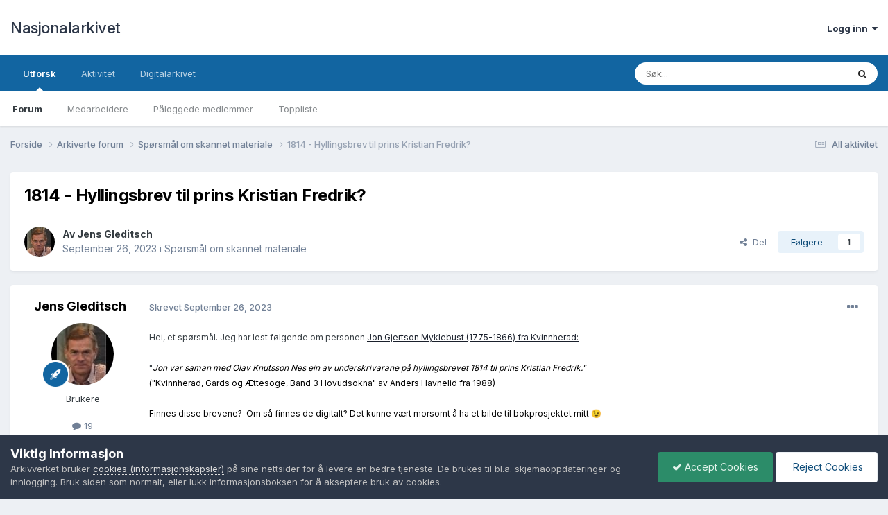

--- FILE ---
content_type: text/html;charset=UTF-8
request_url: https://forum.arkivverket.no/topic/327291-1814-hyllingsbrev-til-prins-kristian-fredrik/
body_size: 14803
content:
<!DOCTYPE html>
<html lang="nb-NO" dir="ltr">
	<head>
		<meta charset="utf-8">
        
		<title>1814 - Hyllingsbrev til prins Kristian Fredrik? - Spørsmål om skannet materiale - Nasjonalarkivet</title>
		
			<!-- Google tag (gtag.js) -->
<script async src="https://www.googletagmanager.com/gtag/js?id=G-7XKZE9PNV8"></script>
<script>
  window.dataLayer = window.dataLayer || [];
  function gtag(){dataLayer.push(arguments);}
  gtag('js', new Date());

  gtag('config', 'G-7XKZE9PNV8');
</script>
		
		
		
		

	<meta name="viewport" content="width=device-width, initial-scale=1">


	
	


	<meta name="twitter:card" content="summary" />


	
		<meta name="twitter:site" content="@Riksarkivet" />
	



	
		
			
				<meta property="og:title" content="1814 - Hyllingsbrev til prins Kristian Fredrik?">
			
		
	

	
		
			
				<meta property="og:type" content="website">
			
		
	

	
		
			
				<meta property="og:url" content="https://forum.arkivverket.no/topic/327291-1814-hyllingsbrev-til-prins-kristian-fredrik/">
			
		
	

	
		
			
				<meta name="description" content="Hei, et spørsmål. Jeg har lest følgende om personen Jon Gjertson Myklebust (1775-1866) fra Kvinnherad: &quot;Jon var saman med Olav Knutsson Nes ein av underskrivarane på hyllingsbrevet 1814 til prins Kristian Fredrik.&quot; (&quot;Kvinnherad, Gards og Ættesoge, Band 3 Hovudsokna&quot; av Anders Havnelid fra 1988) F...">
			
		
	

	
		
			
				<meta property="og:description" content="Hei, et spørsmål. Jeg har lest følgende om personen Jon Gjertson Myklebust (1775-1866) fra Kvinnherad: &quot;Jon var saman med Olav Knutsson Nes ein av underskrivarane på hyllingsbrevet 1814 til prins Kristian Fredrik.&quot; (&quot;Kvinnherad, Gards og Ættesoge, Band 3 Hovudsokna&quot; av Anders Havnelid fra 1988) F...">
			
		
	

	
		
			
				<meta property="og:updated_time" content="2023-09-26T11:32:59Z">
			
		
	

	
		
			
				<meta property="og:site_name" content="Nasjonalarkivet">
			
		
	

	
		
			
				<meta property="og:locale" content="nb_NO">
			
		
	


	
		<link rel="canonical" href="https://forum.arkivverket.no/topic/327291-1814-hyllingsbrev-til-prins-kristian-fredrik/" />
	





<link rel="manifest" href="https://forum.arkivverket.no/manifest.webmanifest/">
<meta name="msapplication-config" content="https://forum.arkivverket.no/browserconfig.xml/">
<meta name="msapplication-starturl" content="/">
<meta name="application-name" content="Nasjonalarkivet">
<meta name="apple-mobile-web-app-title" content="Nasjonalarkivet">

	<meta name="theme-color" content="#ffffff">










<link rel="preload" href="//forum.arkivverket.no/applications/core/interface/font/fontawesome-webfont.woff2?v=4.7.0" as="font" crossorigin="anonymous">
		


	<link rel="preconnect" href="https://fonts.googleapis.com">
	<link rel="preconnect" href="https://fonts.gstatic.com" crossorigin>
	
		<link href="https://fonts.googleapis.com/css2?family=Inter:wght@300;400;500;600;700&display=swap" rel="stylesheet">
	



	<link rel='stylesheet' href='https://forum.arkivverket.no/uploads/css_built_1/341e4a57816af3ba440d891ca87450ff_framework.css?v=25e2f890b71767790287' media='all'>

	<link rel='stylesheet' href='https://forum.arkivverket.no/uploads/css_built_1/05e81b71abe4f22d6eb8d1a929494829_responsive.css?v=25e2f890b71767790287' media='all'>

	<link rel='stylesheet' href='https://forum.arkivverket.no/uploads/css_built_1/20446cf2d164adcc029377cb04d43d17_flags.css?v=25e2f890b71767790287' media='all'>

	<link rel='stylesheet' href='https://forum.arkivverket.no/uploads/css_built_1/90eb5adf50a8c640f633d47fd7eb1778_core.css?v=25e2f890b71767790287' media='all'>

	<link rel='stylesheet' href='https://forum.arkivverket.no/uploads/css_built_1/5a0da001ccc2200dc5625c3f3934497d_core_responsive.css?v=25e2f890b71767790287' media='all'>

	<link rel='stylesheet' href='https://forum.arkivverket.no/uploads/css_built_1/62e269ced0fdab7e30e026f1d30ae516_forums.css?v=25e2f890b71767790287' media='all'>

	<link rel='stylesheet' href='https://forum.arkivverket.no/uploads/css_built_1/76e62c573090645fb99a15a363d8620e_forums_responsive.css?v=25e2f890b71767790287' media='all'>

	<link rel='stylesheet' href='https://forum.arkivverket.no/uploads/css_built_1/ebdea0c6a7dab6d37900b9190d3ac77b_topics.css?v=25e2f890b71767790287' media='all'>





<link rel='stylesheet' href='https://forum.arkivverket.no/uploads/css_built_1/258adbb6e4f3e83cd3b355f84e3fa002_custom.css?v=25e2f890b71767790287' media='all'>




		
		

	</head>
	<body class='ipsApp ipsApp_front ipsJS_none ipsClearfix' data-controller='core.front.core.app' data-message="" data-pageApp='forums' data-pageLocation='front' data-pageModule='forums' data-pageController='topic' data-pageID='327291'  >
		
        

        

		<a href='#ipsLayout_mainArea' class='ipsHide' title='Gå til hovedinnholdet på denne siden' accesskey='m'>Gå til innhold</a>
		





		<div id='ipsLayout_header' class='ipsClearfix'>
			<header>
				<div class='ipsLayout_container'>
					

<a href='https://forum.arkivverket.no/' id='elSiteTitle' accesskey='1'>Nasjonalarkivet</a>

					
						

	<ul id='elUserNav' class='ipsList_inline cSignedOut ipsResponsive_showDesktop'>
		
        
		
        
        
            
            <li id='elSignInLink'>
                <a href='https://forum.arkivverket.no/login/' data-ipsMenu-closeOnClick="false" data-ipsMenu id='elUserSignIn'>
                    Logg inn &nbsp;<i class='fa fa-caret-down'></i>
                </a>
                
<div id='elUserSignIn_menu' class='ipsMenu ipsMenu_auto ipsHide'>
	<form accept-charset='utf-8' method='post' action='https://forum.arkivverket.no/login/'>
		<input type="hidden" name="csrfKey" value="d576bad237b5b3c4615da327702355e1">
		<input type="hidden" name="ref" value="aHR0cHM6Ly9mb3J1bS5hcmtpdnZlcmtldC5uby90b3BpYy8zMjcyOTEtMTgxNC1oeWxsaW5nc2JyZXYtdGlsLXByaW5zLWtyaXN0aWFuLWZyZWRyaWsv">
		<div data-role="loginForm">
			
			
			
				<div class='ipsColumns ipsColumns_noSpacing'>
					<div class='ipsColumn ipsColumn_wide' id='elUserSignIn_internal'>
						
<div class="ipsPad ipsForm ipsForm_vertical">
	<h4 class="ipsType_sectionHead">Logg inn</h4>
	<br><br>
	<ul class='ipsList_reset'>
		<li class="ipsFieldRow ipsFieldRow_noLabel ipsFieldRow_fullWidth">
			
			
				<input type="email" placeholder="E-postadresse" name="auth" autocomplete="email">
			
		</li>
		<li class="ipsFieldRow ipsFieldRow_noLabel ipsFieldRow_fullWidth">
			<input type="password" placeholder="Passord" name="password" autocomplete="current-password">
		</li>
		<li class="ipsFieldRow ipsFieldRow_checkbox ipsClearfix">
			<span class="ipsCustomInput">
				<input type="checkbox" name="remember_me" id="remember_me_checkbox" value="1" checked aria-checked="true">
				<span></span>
			</span>
			<div class="ipsFieldRow_content">
				<label class="ipsFieldRow_label" for="remember_me_checkbox">Husk meg</label>
				<span class="ipsFieldRow_desc">Anbefales ikke for PC/nettbrett/mobil ol. som brukes av mange</span>
			</div>
		</li>
		<li class="ipsFieldRow ipsFieldRow_fullWidth">
			<button type="submit" name="_processLogin" value="usernamepassword" class="ipsButton ipsButton_primary ipsButton_small" id="elSignIn_submit">Logg inn</button>
			
				<p class="ipsType_right ipsType_small">
					
						<a href='https://forum.arkivverket.no/lostpassword/' data-ipsDialog data-ipsDialog-title='Glemt passord?'>
					
					Glemt passord?</a>
				</p>
			
		</li>
	</ul>
</div>
					</div>
					<div class='ipsColumn ipsColumn_wide'>
						<div class='ipsPadding' id='elUserSignIn_external'>
							<div class='ipsAreaBackground_light ipsPadding:half'>
								
								
									<div class='ipsType_center ipsMargin_top:half'>
										

<button type="submit" name="_processLogin" value="22" class='ipsButton ipsButton_verySmall ipsButton_fullWidth ipsSocial ' style="background-color: #000000">
	
		<span class='ipsSocial_icon'>
			
				<img src="https://forum.arkivverket.no/uploads/monthly_2019_06/logo90.png.c5812cc1e6eeff309eace4256c73aec9.png">
			
		</span>
		<span class='ipsSocial_text'>Digitalarkivet</span>
	
</button>
									</div>
								
							</div>
						</div>
					</div>
				</div>
			
		</div>
	</form>
</div>
            </li>
            
        
		
	</ul>

						
<ul class='ipsMobileHamburger ipsList_reset ipsResponsive_hideDesktop'>
	<li data-ipsDrawer data-ipsDrawer-drawerElem='#elMobileDrawer'>
		<a href='#'>
			
			
				
			
			
			
			<i class='fa fa-navicon'></i>
		</a>
	</li>
</ul>
					
				</div>
			</header>
			

	<nav data-controller='core.front.core.navBar' class=' ipsResponsive_showDesktop'>
		<div class='ipsNavBar_primary ipsLayout_container '>
			<ul data-role="primaryNavBar" class='ipsClearfix'>
				


	
		
		
			
		
		<li class='ipsNavBar_active' data-active id='elNavSecondary_1' data-role="navBarItem" data-navApp="core" data-navExt="CustomItem">
			
			
				<a href="https://forum.arkivverket.no"  data-navItem-id="1" data-navDefault>
					Utforsk<span class='ipsNavBar_active__identifier'></span>
				</a>
			
			
				<ul class='ipsNavBar_secondary ' data-role='secondaryNavBar'>
					


	
		
		
			
		
		<li class='ipsNavBar_active' data-active id='elNavSecondary_13' data-role="navBarItem" data-navApp="forums" data-navExt="Forums">
			
			
				<a href="https://forum.arkivverket.no"  data-navItem-id="13" data-navDefault>
					Forum<span class='ipsNavBar_active__identifier'></span>
				</a>
			
			
		</li>
	
	

	
	

	
		
		
		<li  id='elNavSecondary_17' data-role="navBarItem" data-navApp="core" data-navExt="StaffDirectory">
			
			
				<a href="https://forum.arkivverket.no/staff/"  data-navItem-id="17" >
					Medarbeidere<span class='ipsNavBar_active__identifier'></span>
				</a>
			
			
		</li>
	
	

	
	

	
		
		
		<li  id='elNavSecondary_19' data-role="navBarItem" data-navApp="core" data-navExt="OnlineUsers">
			
			
				<a href="https://forum.arkivverket.no/online/"  data-navItem-id="19" >
					Påloggede medlemmer<span class='ipsNavBar_active__identifier'></span>
				</a>
			
			
		</li>
	
	

	
		
		
		<li  id='elNavSecondary_21' data-role="navBarItem" data-navApp="core" data-navExt="Leaderboard">
			
			
				<a href="https://forum.arkivverket.no/leaderboard/"  data-navItem-id="21" >
					Toppliste<span class='ipsNavBar_active__identifier'></span>
				</a>
			
			
		</li>
	
	

					<li class='ipsHide' id='elNavigationMore_1' data-role='navMore'>
						<a href='#' data-ipsMenu data-ipsMenu-appendTo='#elNavigationMore_1' id='elNavigationMore_1_dropdown'>Mer <i class='fa fa-caret-down'></i></a>
						<ul class='ipsHide ipsMenu ipsMenu_auto' id='elNavigationMore_1_dropdown_menu' data-role='moreDropdown'></ul>
					</li>
				</ul>
			
		</li>
	
	

	
		
		
		<li  id='elNavSecondary_2' data-role="navBarItem" data-navApp="core" data-navExt="CustomItem">
			
			
				<a href="https://forum.arkivverket.no/discover/"  data-navItem-id="2" >
					Aktivitet<span class='ipsNavBar_active__identifier'></span>
				</a>
			
			
				<ul class='ipsNavBar_secondary ipsHide' data-role='secondaryNavBar'>
					


	
		
		
		<li  id='elNavSecondary_3' data-role="navBarItem" data-navApp="core" data-navExt="AllActivity">
			
			
				<a href="https://forum.arkivverket.no/discover/"  data-navItem-id="3" >
					All aktivitet<span class='ipsNavBar_active__identifier'></span>
				</a>
			
			
		</li>
	
	

	
	

	
	

	
	

	
		
		
		<li  id='elNavSecondary_11' data-role="navBarItem" data-navApp="core" data-navExt="Search">
			
			
				<a href="https://forum.arkivverket.no/search/"  data-navItem-id="11" >
					Søk<span class='ipsNavBar_active__identifier'></span>
				</a>
			
			
		</li>
	
	

					<li class='ipsHide' id='elNavigationMore_2' data-role='navMore'>
						<a href='#' data-ipsMenu data-ipsMenu-appendTo='#elNavigationMore_2' id='elNavigationMore_2_dropdown'>Mer <i class='fa fa-caret-down'></i></a>
						<ul class='ipsHide ipsMenu ipsMenu_auto' id='elNavigationMore_2_dropdown_menu' data-role='moreDropdown'></ul>
					</li>
				</ul>
			
		</li>
	
	

	
		
		
		<li  id='elNavSecondary_25' data-role="navBarItem" data-navApp="core" data-navExt="CustomItem">
			
			
				<a href="https://www.digitalarkivet.no"  data-navItem-id="25" >
					Digitalarkivet<span class='ipsNavBar_active__identifier'></span>
				</a>
			
			
				<ul class='ipsNavBar_secondary ipsHide' data-role='secondaryNavBar'>
					


	
		
		
		<li  id='elNavSecondary_33' data-role="navBarItem" data-navApp="core" data-navExt="CustomItem">
			
			
				<a href="https://www.digitalarkivet.no"  data-navItem-id="33" >
					Digitalarkivet<span class='ipsNavBar_active__identifier'></span>
				</a>
			
			
		</li>
	
	

	
		
		
		<li  id='elNavSecondary_31' data-role="navBarItem" data-navApp="core" data-navExt="CustomItem">
			
			
				<a href="https://media.digitalarkivet.no"  data-navItem-id="31" >
					Skanna arkiver<span class='ipsNavBar_active__identifier'></span>
				</a>
			
			
		</li>
	
	

					<li class='ipsHide' id='elNavigationMore_25' data-role='navMore'>
						<a href='#' data-ipsMenu data-ipsMenu-appendTo='#elNavigationMore_25' id='elNavigationMore_25_dropdown'>Mer <i class='fa fa-caret-down'></i></a>
						<ul class='ipsHide ipsMenu ipsMenu_auto' id='elNavigationMore_25_dropdown_menu' data-role='moreDropdown'></ul>
					</li>
				</ul>
			
		</li>
	
	

	
	

	
	

				<li class='ipsHide' id='elNavigationMore' data-role='navMore'>
					<a href='#' data-ipsMenu data-ipsMenu-appendTo='#elNavigationMore' id='elNavigationMore_dropdown'>Mer</a>
					<ul class='ipsNavBar_secondary ipsHide' data-role='secondaryNavBar'>
						<li class='ipsHide' id='elNavigationMore_more' data-role='navMore'>
							<a href='#' data-ipsMenu data-ipsMenu-appendTo='#elNavigationMore_more' id='elNavigationMore_more_dropdown'>Mer <i class='fa fa-caret-down'></i></a>
							<ul class='ipsHide ipsMenu ipsMenu_auto' id='elNavigationMore_more_dropdown_menu' data-role='moreDropdown'></ul>
						</li>
					</ul>
				</li>
			</ul>
			

	<div id="elSearchWrapper">
		<div id='elSearch' data-controller="core.front.core.quickSearch">
			<form accept-charset='utf-8' action='//forum.arkivverket.no/search/?do=quicksearch' method='post'>
                <input type='search' id='elSearchField' placeholder='Søk...' name='q' autocomplete='off' aria-label='Søk'>
                <details class='cSearchFilter'>
                    <summary class='cSearchFilter__text'></summary>
                    <ul class='cSearchFilter__menu'>
                        
                        <li><label><input type="radio" name="type" value="all" ><span class='cSearchFilter__menuText'>Alle steder</span></label></li>
                        
                            
                                <li><label><input type="radio" name="type" value='contextual_{&quot;type&quot;:&quot;forums_topic&quot;,&quot;nodes&quot;:13}' checked><span class='cSearchFilter__menuText'>This Forum</span></label></li>
                            
                                <li><label><input type="radio" name="type" value='contextual_{&quot;type&quot;:&quot;forums_topic&quot;,&quot;item&quot;:327291}' checked><span class='cSearchFilter__menuText'>Dette Emne</span></label></li>
                            
                        
                        
                            <li><label><input type="radio" name="type" value="forums_topic"><span class='cSearchFilter__menuText'>Emner</span></label></li>
                        
                    </ul>
                </details>
				<button class='cSearchSubmit' type="submit" aria-label='Søk'><i class="fa fa-search"></i></button>
			</form>
		</div>
	</div>

		</div>
	</nav>

			
<ul id='elMobileNav' class='ipsResponsive_hideDesktop' data-controller='core.front.core.mobileNav'>
	
		
			
			
				
				
			
				
					<li id='elMobileBreadcrumb'>
						<a href='https://forum.arkivverket.no/forum/13-sp%C3%B8rsm%C3%A5l-om-skannet-materiale/'>
							<span>Spørsmål om skannet materiale</span>
						</a>
					</li>
				
				
			
				
				
			
		
	
	
	
	<li >
		<a data-action="defaultStream" href='https://forum.arkivverket.no/discover/'><i class="fa fa-newspaper-o" aria-hidden="true"></i></a>
	</li>

	

	
		<li class='ipsJS_show'>
			<a href='https://forum.arkivverket.no/search/'><i class='fa fa-search'></i></a>
		</li>
	
</ul>
		</div>
		<main id='ipsLayout_body' class='ipsLayout_container'>
			<div id='ipsLayout_contentArea'>
				<div id='ipsLayout_contentWrapper'>
					
<nav class='ipsBreadcrumb ipsBreadcrumb_top ipsFaded_withHover'>
	

	<ul class='ipsList_inline ipsPos_right'>
		
		<li >
			<a data-action="defaultStream" class='ipsType_light '  href='https://forum.arkivverket.no/discover/'><i class="fa fa-newspaper-o" aria-hidden="true"></i> <span>All aktivitet</span></a>
		</li>
		
	</ul>

	<ul data-role="breadcrumbList">
		<li>
			<a title="Forside" href='https://forum.arkivverket.no/'>
				<span>Forside <i class='fa fa-angle-right'></i></span>
			</a>
		</li>
		
		
			<li>
				
					<a href='https://forum.arkivverket.no/forum/71-arkiverte-forum/'>
						<span>Arkiverte forum <i class='fa fa-angle-right' aria-hidden="true"></i></span>
					</a>
				
			</li>
		
			<li>
				
					<a href='https://forum.arkivverket.no/forum/13-sp%C3%B8rsm%C3%A5l-om-skannet-materiale/'>
						<span>Spørsmål om skannet materiale <i class='fa fa-angle-right' aria-hidden="true"></i></span>
					</a>
				
			</li>
		
			<li>
				
					1814 - Hyllingsbrev til prins Kristian Fredrik?
				
			</li>
		
	</ul>
</nav>
					
					<div id='ipsLayout_mainArea'>
						
						
						
						

	




						



<div class='ipsPageHeader ipsResponsive_pull ipsBox ipsPadding sm:ipsPadding:half ipsMargin_bottom'>
		
	
	<div class='ipsFlex ipsFlex-ai:center ipsFlex-fw:wrap ipsGap:4'>
		<div class='ipsFlex-flex:11'>
			<h1 class='ipsType_pageTitle ipsContained_container'>
				

				
				
					<span class='ipsType_break ipsContained'>
						<span>1814 - Hyllingsbrev til prins Kristian Fredrik?</span>
					</span>
				
			</h1>
			
			
		</div>
		
	</div>
	<hr class='ipsHr'>
	<div class='ipsPageHeader__meta ipsFlex ipsFlex-jc:between ipsFlex-ai:center ipsFlex-fw:wrap ipsGap:3'>
		<div class='ipsFlex-flex:11'>
			<div class='ipsPhotoPanel ipsPhotoPanel_mini ipsPhotoPanel_notPhone ipsClearfix'>
				

	<span class='ipsUserPhoto ipsUserPhoto_mini '>
		<img src='https://forum.arkivverket.no/uploads/monthly_2020_08/jensgled.thumb.jpg.7e1308c36ab32a06069f03c5c0bf1fc7.jpg' alt='Jens  Gleditsch' loading="lazy">
	</span>

				<div>
					<p class='ipsType_reset ipsType_blendLinks'>
						<span class='ipsType_normal'>
						
							<strong>Av 


Jens  Gleditsch</strong><br />
							<span class='ipsType_light'><time datetime='2023-09-26T07:54:35Z' title='09/26/23 07:54' data-short='2 år'>September 26, 2023	</time> i <a href="https://forum.arkivverket.no/forum/13-sp%C3%B8rsm%C3%A5l-om-skannet-materiale/">Spørsmål om skannet materiale</a></span>
						
						</span>
					</p>
				</div>
			</div>
		</div>
		
			<div class='ipsFlex-flex:01 ipsResponsive_hidePhone'>
				<div class='ipsShareLinks'>
					
						


    <a href='#elShareItem_1865872823_menu' id='elShareItem_1865872823' data-ipsMenu class='ipsShareButton ipsButton ipsButton_verySmall ipsButton_link ipsButton_link--light'>
        <span><i class='fa fa-share-alt'></i></span> &nbsp;Del
    </a>

    <div class='ipsPadding ipsMenu ipsMenu_normal ipsHide' id='elShareItem_1865872823_menu' data-controller="core.front.core.sharelink">
        
        
        <span data-ipsCopy data-ipsCopy-flashmessage>
            <a href="https://forum.arkivverket.no/topic/327291-1814-hyllingsbrev-til-prins-kristian-fredrik/" class="ipsButton ipsButton_light ipsButton_small ipsButton_fullWidth" data-role="copyButton" data-clipboard-text="https://forum.arkivverket.no/topic/327291-1814-hyllingsbrev-til-prins-kristian-fredrik/" data-ipstooltip title='Copy Link to Clipboard'><i class="fa fa-clone"></i> https://forum.arkivverket.no/topic/327291-1814-hyllingsbrev-til-prins-kristian-fredrik/</a>
        </span>
        <ul class='ipsShareLinks ipsMargin_top:half'>
            
                <li>
<a href="https://www.linkedin.com/shareArticle?mini=true&amp;url=https%3A%2F%2Fforum.arkivverket.no%2Ftopic%2F327291-1814-hyllingsbrev-til-prins-kristian-fredrik%2F&amp;title=1814+-+Hyllingsbrev+til+prins+Kristian+Fredrik%3F" rel="nofollow noopener" class="cShareLink cShareLink_linkedin" target="_blank" data-role="shareLink" title='Del på LinkedIn' data-ipsTooltip>
	<i class="fa fa-linkedin"></i>
</a></li>
            
                <li>
<a href="https://x.com/share?url=https%3A%2F%2Fforum.arkivverket.no%2Ftopic%2F327291-1814-hyllingsbrev-til-prins-kristian-fredrik%2F" class="cShareLink cShareLink_x" target="_blank" data-role="shareLink" title='Share on X' data-ipsTooltip rel='nofollow noopener'>
    <i class="fa fa-x"></i>
</a></li>
            
                <li>
<a href="https://www.facebook.com/sharer/sharer.php?u=https%3A%2F%2Fforum.arkivverket.no%2Ftopic%2F327291-1814-hyllingsbrev-til-prins-kristian-fredrik%2F" class="cShareLink cShareLink_facebook" target="_blank" data-role="shareLink" title='Del på Facebook' data-ipsTooltip rel='noopener nofollow'>
	<i class="fa fa-facebook"></i>
</a></li>
            
                <li>
<a href="https://www.reddit.com/submit?url=https%3A%2F%2Fforum.arkivverket.no%2Ftopic%2F327291-1814-hyllingsbrev-til-prins-kristian-fredrik%2F&amp;title=1814+-+Hyllingsbrev+til+prins+Kristian+Fredrik%3F" rel="nofollow noopener" class="cShareLink cShareLink_reddit" target="_blank" title='Del på Reddit' data-ipsTooltip>
	<i class="fa fa-reddit"></i>
</a></li>
            
                <li>
<a href="mailto:?subject=1814%20-%20Hyllingsbrev%20til%20prins%20Kristian%20Fredrik%3F&body=https%3A%2F%2Fforum.arkivverket.no%2Ftopic%2F327291-1814-hyllingsbrev-til-prins-kristian-fredrik%2F" rel='nofollow' class='cShareLink cShareLink_email' title='Del gjennom e-post' data-ipsTooltip>
	<i class="fa fa-envelope"></i>
</a></li>
            
                <li>
<a href="https://pinterest.com/pin/create/button/?url=https://forum.arkivverket.no/topic/327291-1814-hyllingsbrev-til-prins-kristian-fredrik/&amp;media=" class="cShareLink cShareLink_pinterest" rel="nofollow noopener" target="_blank" data-role="shareLink" title='Share on Pinterest' data-ipsTooltip>
	<i class="fa fa-pinterest"></i>
</a></li>
            
        </ul>
        
            <hr class='ipsHr'>
            <button class='ipsHide ipsButton ipsButton_verySmall ipsButton_light ipsButton_fullWidth ipsMargin_top:half' data-controller='core.front.core.webshare' data-role='webShare' data-webShareTitle='1814 - Hyllingsbrev til prins Kristian Fredrik?' data-webShareText='1814 - Hyllingsbrev til prins Kristian Fredrik?' data-webShareUrl='https://forum.arkivverket.no/topic/327291-1814-hyllingsbrev-til-prins-kristian-fredrik/'>More sharing options...</button>
        
    </div>

					
					
                    

					



					

<div data-followApp='forums' data-followArea='topic' data-followID='327291' data-controller='core.front.core.followButton'>
	

	<a href='https://forum.arkivverket.no/login/' rel="nofollow" class="ipsFollow ipsPos_middle ipsButton ipsButton_light ipsButton_verySmall " data-role="followButton" data-ipsTooltip title='Logg inn for å følge dette'>
		<span>Følgere</span>
		<span class='ipsCommentCount'>1</span>
	</a>

</div>
				</div>
			</div>
					
	</div>
	
	
</div>








<div class='ipsClearfix'>
	<ul class="ipsToolList ipsToolList_horizontal ipsClearfix ipsSpacer_both ipsResponsive_hidePhone">
		
		
		
	</ul>
</div>

<div id='comments' data-controller='core.front.core.commentFeed,forums.front.topic.view, core.front.core.ignoredComments' data-autoPoll data-baseURL='https://forum.arkivverket.no/topic/327291-1814-hyllingsbrev-til-prins-kristian-fredrik/' data-lastPage data-feedID='topic-327291' class='cTopic ipsClear ipsSpacer_top'>
	
			
	

	

<div data-controller='core.front.core.recommendedComments' data-url='https://forum.arkivverket.no/topic/327291-1814-hyllingsbrev-til-prins-kristian-fredrik/?recommended=comments' class='ipsRecommendedComments ipsHide'>
	<div data-role="recommendedComments">
		<h2 class='ipsType_sectionHead ipsType_large ipsType_bold ipsMargin_bottom'>Recommended Posts</h2>
		
	</div>
</div>
	
	<div id="elPostFeed" data-role='commentFeed' data-controller='core.front.core.moderation' >
		<form action="https://forum.arkivverket.no/topic/327291-1814-hyllingsbrev-til-prins-kristian-fredrik/?csrfKey=d576bad237b5b3c4615da327702355e1&amp;do=multimodComment" method="post" data-ipsPageAction data-role='moderationTools'>
			
			
				

					

					
					



<a id='findComment-2555995'></a>
<a id='comment-2555995'></a>
<article  id='elComment_2555995' class='cPost ipsBox ipsResponsive_pull  ipsComment  ipsComment_parent ipsClearfix ipsClear ipsColumns ipsColumns_noSpacing ipsColumns_collapsePhone    '>
	

	

	<div class='cAuthorPane_mobile ipsResponsive_showPhone'>
		<div class='cAuthorPane_photo'>
			<div class='cAuthorPane_photoWrap'>
				

	<span class='ipsUserPhoto ipsUserPhoto_large '>
		<img src='https://forum.arkivverket.no/uploads/monthly_2020_08/jensgled.thumb.jpg.7e1308c36ab32a06069f03c5c0bf1fc7.jpg' alt='Jens  Gleditsch' loading="lazy">
	</span>

				
				
					<a href="https://forum.arkivverket.no/profile/25882-jens-gleditsch/badges/" rel="nofollow">
						
<img src='https://forum.arkivverket.no/uploads/set_resources_1/84c1e40ea0e759e3f1505eb1788ddf3c_default_rank.png' loading="lazy" alt="Aktiv bruker" class="cAuthorPane_badge cAuthorPane_badge--rank ipsOutline ipsOutline:2px" data-ipsTooltip title="Rang: Aktiv bruker (3/3)">
					</a>
				
			</div>
		</div>
		<div class='cAuthorPane_content'>
			<h3 class='ipsType_sectionHead cAuthorPane_author ipsType_break ipsType_blendLinks ipsFlex ipsFlex-ai:center'>
				


<span style='color:#'>Jens  Gleditsch</span>
			</h3>
			<div class='ipsType_light ipsType_reset'>
			    <a href='https://forum.arkivverket.no/topic/327291-1814-hyllingsbrev-til-prins-kristian-fredrik/#findComment-2555995' rel="nofollow" class='ipsType_blendLinks'>Skrevet <time datetime='2023-09-26T07:54:35Z' title='09/26/23 07:54' data-short='2 år'>September 26, 2023	</time></a>
				
			</div>
		</div>
	</div>
	<aside class='ipsComment_author cAuthorPane ipsColumn ipsColumn_medium ipsResponsive_hidePhone'>
		<h3 class='ipsType_sectionHead cAuthorPane_author ipsType_blendLinks ipsType_break'><strong>


Jens  Gleditsch</strong>
			
		</h3>
		<ul class='cAuthorPane_info ipsList_reset'>
			<li data-role='photo' class='cAuthorPane_photo'>
				<div class='cAuthorPane_photoWrap'>
					

	<span class='ipsUserPhoto ipsUserPhoto_large '>
		<img src='https://forum.arkivverket.no/uploads/monthly_2020_08/jensgled.thumb.jpg.7e1308c36ab32a06069f03c5c0bf1fc7.jpg' alt='Jens  Gleditsch' loading="lazy">
	</span>

					
					
						
<img src='https://forum.arkivverket.no/uploads/set_resources_1/84c1e40ea0e759e3f1505eb1788ddf3c_default_rank.png' loading="lazy" alt="Aktiv bruker" class="cAuthorPane_badge cAuthorPane_badge--rank ipsOutline ipsOutline:2px" data-ipsTooltip title="Rang: Aktiv bruker (3/3)">
					
				</div>
			</li>
			
				<li data-role='group'><span style='color:#'>Brukere</span></li>
				
			
			
				<li data-role='stats' class='ipsMargin_top'>
					<ul class="ipsList_reset ipsType_light ipsFlex ipsFlex-ai:center ipsFlex-jc:center ipsGap_row:2 cAuthorPane_stats">
						<li>
							
								<i class="fa fa-comment"></i> 19
							
						</li>
						
					</ul>
				</li>
			
			
				

			
		</ul>
	</aside>
	<div class='ipsColumn ipsColumn_fluid ipsMargin:none'>
		

<div id='comment-2555995_wrap' data-controller='core.front.core.comment' data-commentApp='forums' data-commentType='forums' data-commentID="2555995" data-quoteData='{&quot;userid&quot;:25882,&quot;username&quot;:&quot;Jens  Gleditsch&quot;,&quot;timestamp&quot;:1695714875,&quot;contentapp&quot;:&quot;forums&quot;,&quot;contenttype&quot;:&quot;forums&quot;,&quot;contentid&quot;:327291,&quot;contentclass&quot;:&quot;forums_Topic&quot;,&quot;contentcommentid&quot;:2555995}' class='ipsComment_content ipsType_medium'>

	<div class='ipsComment_meta ipsType_light ipsFlex ipsFlex-ai:center ipsFlex-jc:between ipsFlex-fd:row-reverse'>
		<div class='ipsType_light ipsType_reset ipsType_blendLinks ipsComment_toolWrap'>
			<div class='ipsResponsive_hidePhone ipsComment_badges'>
				<ul class='ipsList_reset ipsFlex ipsFlex-jc:end ipsFlex-fw:wrap ipsGap:2 ipsGap_row:1'>
					
					
					
					
					
				</ul>
			</div>
			<ul class='ipsList_reset ipsComment_tools'>
				<li>
					<a href='#elControls_2555995_menu' class='ipsComment_ellipsis' id='elControls_2555995' title='Flere valg...' data-ipsMenu data-ipsMenu-appendTo='#comment-2555995_wrap'><i class='fa fa-ellipsis-h'></i></a>
					<ul id='elControls_2555995_menu' class='ipsMenu ipsMenu_narrow ipsHide'>
						
						
						
							<li class='ipsMenu_item'><a href='https://forum.arkivverket.no/topic/327291-1814-hyllingsbrev-til-prins-kristian-fredrik/' title='Del dette innlegget' data-ipsDialog data-ipsDialog-size='narrow' data-ipsDialog-content='#elShareComment_2555995_menu' data-ipsDialog-title="Del dette innlegget" id='elSharePost_2555995' data-role='shareComment'>Del</a></li>
						
						
                        
						
						
						
							
								
							
							
							
							
							
							
						
					</ul>
				</li>
				
			</ul>
		</div>

		<div class='ipsType_reset ipsResponsive_hidePhone'>
		    <a href='https://forum.arkivverket.no/topic/327291-1814-hyllingsbrev-til-prins-kristian-fredrik/#findComment-2555995' rel="nofollow" class='ipsType_blendLinks'>
		   Skrevet <time datetime='2023-09-26T07:54:35Z' title='09/26/23 07:54' data-short='2 år'>September 26, 2023	</time>
		   </a>
			
			<span class='ipsResponsive_hidePhone'>
				
				
			</span>
		</div>
	</div>

	

    

	<div class='cPost_contentWrap'>
		
		<div data-role='commentContent' class='ipsType_normal ipsType_richText ipsPadding_bottom ipsContained' data-controller='core.front.core.lightboxedImages'>
			<p>
	<span style="font-size:12px;">Hei, et spørsmål. Jeg har lest følgende om personen <a rel=""><span lang="no-bok" xml:lang="no-bok">Jon Gjertson Myklebust (1775-1866) fra Kvinnherad:</span></a></span>
</p>

<p>
	 
</p>

<p>
	<span style="font-size:12px;">"<i><span lang="no-bok" style="color:#000000;" xml:lang="no-bok">Jon var saman med Olav Knutsson Nes ein av underskrivarane på hyllingsbrevet 1814 til prins Kristian Fredrik." </span></i></span>
</p>

<p>
	<span style="font-size:12px;"><span lang="no-bok" style="color:#000000;" xml:lang="no-bok">("Kvinnherad, Gards og Ættesoge, Band 3 Hovudsokna" av Anders Havnelid fra 1988)</span><i></i></span>
</p>

<p>
	 
</p>

<p>
	<span style="font-size:12px;"><span lang="no-bok" style="color:#000000;" xml:lang="no-bok">Finnes disse brevene?  Om så finnes de digitalt? Det kunne vært morsomt å ha et bilde til bokprosjektet mitt <span class="ipsEmoji">😉</span></span></span>
</p>

<p>
	 
</p>

<p>
	<span style="font-size:12px;"><span lang="no-bok" style="color:#000000;" xml:lang="no-bok">Mvh Jens.</span></span>
</p>


			
		</div>

		

		
	</div>

	
    
	



<div class='ipsPadding ipsHide cPostShareMenu' id='elShareComment_2555995_menu'>
	<h5 class='ipsType_normal ipsType_reset'>Lenke til kommentar</h5>
	
		
	
	
    <span data-ipsCopy data-ipsCopy-flashmessage>
        <a href="https://forum.arkivverket.no/topic/327291-1814-hyllingsbrev-til-prins-kristian-fredrik/" class="ipsButton ipsButton_light ipsButton_small ipsButton_fullWidth" data-role="copyButton" data-clipboard-text="https://forum.arkivverket.no/topic/327291-1814-hyllingsbrev-til-prins-kristian-fredrik/" data-ipstooltip title='Copy Link to Clipboard'><i class="fa fa-clone"></i> https://forum.arkivverket.no/topic/327291-1814-hyllingsbrev-til-prins-kristian-fredrik/</a>
    </span>

	
	<h5 class='ipsType_normal ipsType_reset ipsSpacer_top'>Del på andre sider</h5>
	

	<ul class='ipsList_inline ipsList_noSpacing ipsClearfix' data-controller="core.front.core.sharelink">
		
			<li>
<a href="https://www.linkedin.com/shareArticle?mini=true&amp;url=https%3A%2F%2Fforum.arkivverket.no%2Ftopic%2F327291-1814-hyllingsbrev-til-prins-kristian-fredrik%2F%3Fdo%3DfindComment%26comment%3D2555995&amp;title=1814+-+Hyllingsbrev+til+prins+Kristian+Fredrik%3F" rel="nofollow noopener" class="cShareLink cShareLink_linkedin" target="_blank" data-role="shareLink" title='Del på LinkedIn' data-ipsTooltip>
	<i class="fa fa-linkedin"></i>
</a></li>
		
			<li>
<a href="https://x.com/share?url=https%3A%2F%2Fforum.arkivverket.no%2Ftopic%2F327291-1814-hyllingsbrev-til-prins-kristian-fredrik%2F%3Fdo%3DfindComment%26comment%3D2555995" class="cShareLink cShareLink_x" target="_blank" data-role="shareLink" title='Share on X' data-ipsTooltip rel='nofollow noopener'>
    <i class="fa fa-x"></i>
</a></li>
		
			<li>
<a href="https://www.facebook.com/sharer/sharer.php?u=https%3A%2F%2Fforum.arkivverket.no%2Ftopic%2F327291-1814-hyllingsbrev-til-prins-kristian-fredrik%2F%3Fdo%3DfindComment%26comment%3D2555995" class="cShareLink cShareLink_facebook" target="_blank" data-role="shareLink" title='Del på Facebook' data-ipsTooltip rel='noopener nofollow'>
	<i class="fa fa-facebook"></i>
</a></li>
		
			<li>
<a href="https://www.reddit.com/submit?url=https%3A%2F%2Fforum.arkivverket.no%2Ftopic%2F327291-1814-hyllingsbrev-til-prins-kristian-fredrik%2F%3Fdo%3DfindComment%26comment%3D2555995&amp;title=1814+-+Hyllingsbrev+til+prins+Kristian+Fredrik%3F" rel="nofollow noopener" class="cShareLink cShareLink_reddit" target="_blank" title='Del på Reddit' data-ipsTooltip>
	<i class="fa fa-reddit"></i>
</a></li>
		
			<li>
<a href="mailto:?subject=1814%20-%20Hyllingsbrev%20til%20prins%20Kristian%20Fredrik%3F&body=https%3A%2F%2Fforum.arkivverket.no%2Ftopic%2F327291-1814-hyllingsbrev-til-prins-kristian-fredrik%2F%3Fdo%3DfindComment%26comment%3D2555995" rel='nofollow' class='cShareLink cShareLink_email' title='Del gjennom e-post' data-ipsTooltip>
	<i class="fa fa-envelope"></i>
</a></li>
		
			<li>
<a href="https://pinterest.com/pin/create/button/?url=https://forum.arkivverket.no/topic/327291-1814-hyllingsbrev-til-prins-kristian-fredrik/?do=findComment%26comment=2555995&amp;media=" class="cShareLink cShareLink_pinterest" rel="nofollow noopener" target="_blank" data-role="shareLink" title='Share on Pinterest' data-ipsTooltip>
	<i class="fa fa-pinterest"></i>
</a></li>
		
	</ul>


	<hr class='ipsHr'>
	<button class='ipsHide ipsButton ipsButton_small ipsButton_light ipsButton_fullWidth ipsMargin_top:half' data-controller='core.front.core.webshare' data-role='webShare' data-webShareTitle='1814 - Hyllingsbrev til prins Kristian Fredrik?' data-webShareText='Hei, et spørsmål. Jeg har lest følgende om personen Jon Gjertson Myklebust (1775-1866) fra Kvinnherad:
 


	 
 


	&quot;Jon var saman med Olav Knutsson Nes ein av underskrivarane på hyllingsbrevet 1814 til prins Kristian Fredrik.&quot; 
 


	(&quot;Kvinnherad, Gards og Ættesoge, Band 3 Hovudsokna&quot; av Anders Havnelid fra 1988)
 


	 
 


	Finnes disse brevene?  Om så finnes de digitalt? Det kunne vært morsomt å ha et bilde til bokprosjektet mitt 😉
 


	 
 


	Mvh Jens.
 
' data-webShareUrl='https://forum.arkivverket.no/topic/327291-1814-hyllingsbrev-til-prins-kristian-fredrik/?do=findComment&amp;comment=2555995'>More sharing options...</button>

	
</div>
	
</div>
	</div>
</article>
					
					
					
				

					

					
					



<a id='findComment-2556051'></a>
<a id='comment-2556051'></a>
<article  id='elComment_2556051' class='cPost ipsBox ipsResponsive_pull  ipsComment  ipsComment_parent ipsClearfix ipsClear ipsColumns ipsColumns_noSpacing ipsColumns_collapsePhone    '>
	

	

	<div class='cAuthorPane_mobile ipsResponsive_showPhone'>
		<div class='cAuthorPane_photo'>
			<div class='cAuthorPane_photoWrap'>
				

	<span class='ipsUserPhoto ipsUserPhoto_large '>
		<img src='data:image/svg+xml,%3Csvg%20xmlns%3D%22http%3A%2F%2Fwww.w3.org%2F2000%2Fsvg%22%20viewBox%3D%220%200%201024%201024%22%20style%3D%22background%3A%23bc62c4%22%3E%3Cg%3E%3Ctext%20text-anchor%3D%22middle%22%20dy%3D%22.35em%22%20x%3D%22512%22%20y%3D%22512%22%20fill%3D%22%23ffffff%22%20font-size%3D%22700%22%20font-family%3D%22-apple-system%2C%20BlinkMacSystemFont%2C%20Roboto%2C%20Helvetica%2C%20Arial%2C%20sans-serif%22%3EJ%3C%2Ftext%3E%3C%2Fg%3E%3C%2Fsvg%3E' alt='Jan H. Trelsgård' loading="lazy">
	</span>

				
				
					<a href="https://forum.arkivverket.no/profile/163-jan-h-trelsg%C3%A5rd/badges/" rel="nofollow">
						
<img src='https://forum.arkivverket.no/uploads/set_resources_1/84c1e40ea0e759e3f1505eb1788ddf3c_default_rank.png' loading="lazy" alt="Aktiv bruker" class="cAuthorPane_badge cAuthorPane_badge--rank ipsOutline ipsOutline:2px" data-ipsTooltip title="Rang: Aktiv bruker (3/3)">
					</a>
				
			</div>
		</div>
		<div class='cAuthorPane_content'>
			<h3 class='ipsType_sectionHead cAuthorPane_author ipsType_break ipsType_blendLinks ipsFlex ipsFlex-ai:center'>
				


<span style='color:#'>Jan H. Trelsgård</span>
			</h3>
			<div class='ipsType_light ipsType_reset'>
			    <a href='https://forum.arkivverket.no/topic/327291-1814-hyllingsbrev-til-prins-kristian-fredrik/#findComment-2556051' rel="nofollow" class='ipsType_blendLinks'>Skrevet <time datetime='2023-09-26T10:31:31Z' title='09/26/23 10:31' data-short='2 år'>September 26, 2023	</time></a>
				
			</div>
		</div>
	</div>
	<aside class='ipsComment_author cAuthorPane ipsColumn ipsColumn_medium ipsResponsive_hidePhone'>
		<h3 class='ipsType_sectionHead cAuthorPane_author ipsType_blendLinks ipsType_break'><strong>


Jan H. Trelsgård</strong>
			
		</h3>
		<ul class='cAuthorPane_info ipsList_reset'>
			<li data-role='photo' class='cAuthorPane_photo'>
				<div class='cAuthorPane_photoWrap'>
					

	<span class='ipsUserPhoto ipsUserPhoto_large '>
		<img src='data:image/svg+xml,%3Csvg%20xmlns%3D%22http%3A%2F%2Fwww.w3.org%2F2000%2Fsvg%22%20viewBox%3D%220%200%201024%201024%22%20style%3D%22background%3A%23bc62c4%22%3E%3Cg%3E%3Ctext%20text-anchor%3D%22middle%22%20dy%3D%22.35em%22%20x%3D%22512%22%20y%3D%22512%22%20fill%3D%22%23ffffff%22%20font-size%3D%22700%22%20font-family%3D%22-apple-system%2C%20BlinkMacSystemFont%2C%20Roboto%2C%20Helvetica%2C%20Arial%2C%20sans-serif%22%3EJ%3C%2Ftext%3E%3C%2Fg%3E%3C%2Fsvg%3E' alt='Jan H. Trelsgård' loading="lazy">
	</span>

					
					
						
<img src='https://forum.arkivverket.no/uploads/set_resources_1/84c1e40ea0e759e3f1505eb1788ddf3c_default_rank.png' loading="lazy" alt="Aktiv bruker" class="cAuthorPane_badge cAuthorPane_badge--rank ipsOutline ipsOutline:2px" data-ipsTooltip title="Rang: Aktiv bruker (3/3)">
					
				</div>
			</li>
			
				<li data-role='group'><span style='color:#'>Brukere</span></li>
				
			
			
				<li data-role='stats' class='ipsMargin_top'>
					<ul class="ipsList_reset ipsType_light ipsFlex ipsFlex-ai:center ipsFlex-jc:center ipsGap_row:2 cAuthorPane_stats">
						<li>
							
								<i class="fa fa-comment"></i> 861
							
						</li>
						
					</ul>
				</li>
			
			
				

	
	<li data-role='custom-field' class='ipsResponsive_hidePhone ipsType_break'>
		
<span class='ft'>Sted</span>: <span class='fc'>Kvinesdal</span>
	</li>
	

			
		</ul>
	</aside>
	<div class='ipsColumn ipsColumn_fluid ipsMargin:none'>
		

<div id='comment-2556051_wrap' data-controller='core.front.core.comment' data-commentApp='forums' data-commentType='forums' data-commentID="2556051" data-quoteData='{&quot;userid&quot;:163,&quot;username&quot;:&quot;Jan H. Trelsg\u00e5rd&quot;,&quot;timestamp&quot;:1695724291,&quot;contentapp&quot;:&quot;forums&quot;,&quot;contenttype&quot;:&quot;forums&quot;,&quot;contentid&quot;:327291,&quot;contentclass&quot;:&quot;forums_Topic&quot;,&quot;contentcommentid&quot;:2556051}' class='ipsComment_content ipsType_medium'>

	<div class='ipsComment_meta ipsType_light ipsFlex ipsFlex-ai:center ipsFlex-jc:between ipsFlex-fd:row-reverse'>
		<div class='ipsType_light ipsType_reset ipsType_blendLinks ipsComment_toolWrap'>
			<div class='ipsResponsive_hidePhone ipsComment_badges'>
				<ul class='ipsList_reset ipsFlex ipsFlex-jc:end ipsFlex-fw:wrap ipsGap:2 ipsGap_row:1'>
					
					
					
					
					
				</ul>
			</div>
			<ul class='ipsList_reset ipsComment_tools'>
				<li>
					<a href='#elControls_2556051_menu' class='ipsComment_ellipsis' id='elControls_2556051' title='Flere valg...' data-ipsMenu data-ipsMenu-appendTo='#comment-2556051_wrap'><i class='fa fa-ellipsis-h'></i></a>
					<ul id='elControls_2556051_menu' class='ipsMenu ipsMenu_narrow ipsHide'>
						
						
						
							<li class='ipsMenu_item'><a href='https://forum.arkivverket.no/topic/327291-1814-hyllingsbrev-til-prins-kristian-fredrik/#findComment-2556051' rel="nofollow" title='Del dette innlegget' data-ipsDialog data-ipsDialog-size='narrow' data-ipsDialog-content='#elShareComment_2556051_menu' data-ipsDialog-title="Del dette innlegget" id='elSharePost_2556051' data-role='shareComment'>Del</a></li>
						
						
                        
						
						
						
							
								
							
							
							
							
							
							
						
					</ul>
				</li>
				
			</ul>
		</div>

		<div class='ipsType_reset ipsResponsive_hidePhone'>
		    <a href='https://forum.arkivverket.no/topic/327291-1814-hyllingsbrev-til-prins-kristian-fredrik/#findComment-2556051' rel="nofollow" class='ipsType_blendLinks'>
		   Skrevet <time datetime='2023-09-26T10:31:31Z' title='09/26/23 10:31' data-short='2 år'>September 26, 2023	</time>
		   </a>
			
			<span class='ipsResponsive_hidePhone'>
				
				
			</span>
		</div>
	</div>

	

    

	<div class='cPost_contentWrap'>
		
		<div data-role='commentContent' class='ipsType_normal ipsType_richText ipsPadding_bottom ipsContained' data-controller='core.front.core.lightboxedImages'>
			<p>
	Det er kan hende dette det henvises til: <a href="https://www.digitalarkivet.no/db10051104040295" rel="external nofollow">https://www.digitalarkivet.no/db10051104040295</a>
</p>


			
		</div>

		

		
	</div>

	
    
	



<div class='ipsPadding ipsHide cPostShareMenu' id='elShareComment_2556051_menu'>
	<h5 class='ipsType_normal ipsType_reset'>Lenke til kommentar</h5>
	
		
	
	
    <span data-ipsCopy data-ipsCopy-flashmessage>
        <a href="https://forum.arkivverket.no/topic/327291-1814-hyllingsbrev-til-prins-kristian-fredrik/#findComment-2556051" class="ipsButton ipsButton_light ipsButton_small ipsButton_fullWidth" data-role="copyButton" data-clipboard-text="https://forum.arkivverket.no/topic/327291-1814-hyllingsbrev-til-prins-kristian-fredrik/#findComment-2556051" data-ipstooltip title='Copy Link to Clipboard'><i class="fa fa-clone"></i> https://forum.arkivverket.no/topic/327291-1814-hyllingsbrev-til-prins-kristian-fredrik/#findComment-2556051</a>
    </span>

	
	<h5 class='ipsType_normal ipsType_reset ipsSpacer_top'>Del på andre sider</h5>
	

	<ul class='ipsList_inline ipsList_noSpacing ipsClearfix' data-controller="core.front.core.sharelink">
		
			<li>
<a href="https://www.linkedin.com/shareArticle?mini=true&amp;url=https%3A%2F%2Fforum.arkivverket.no%2Ftopic%2F327291-1814-hyllingsbrev-til-prins-kristian-fredrik%2F%3Fdo%3DfindComment%26comment%3D2556051&amp;title=1814+-+Hyllingsbrev+til+prins+Kristian+Fredrik%3F" rel="nofollow noopener" class="cShareLink cShareLink_linkedin" target="_blank" data-role="shareLink" title='Del på LinkedIn' data-ipsTooltip>
	<i class="fa fa-linkedin"></i>
</a></li>
		
			<li>
<a href="https://x.com/share?url=https%3A%2F%2Fforum.arkivverket.no%2Ftopic%2F327291-1814-hyllingsbrev-til-prins-kristian-fredrik%2F%3Fdo%3DfindComment%26comment%3D2556051" class="cShareLink cShareLink_x" target="_blank" data-role="shareLink" title='Share on X' data-ipsTooltip rel='nofollow noopener'>
    <i class="fa fa-x"></i>
</a></li>
		
			<li>
<a href="https://www.facebook.com/sharer/sharer.php?u=https%3A%2F%2Fforum.arkivverket.no%2Ftopic%2F327291-1814-hyllingsbrev-til-prins-kristian-fredrik%2F%3Fdo%3DfindComment%26comment%3D2556051" class="cShareLink cShareLink_facebook" target="_blank" data-role="shareLink" title='Del på Facebook' data-ipsTooltip rel='noopener nofollow'>
	<i class="fa fa-facebook"></i>
</a></li>
		
			<li>
<a href="https://www.reddit.com/submit?url=https%3A%2F%2Fforum.arkivverket.no%2Ftopic%2F327291-1814-hyllingsbrev-til-prins-kristian-fredrik%2F%3Fdo%3DfindComment%26comment%3D2556051&amp;title=1814+-+Hyllingsbrev+til+prins+Kristian+Fredrik%3F" rel="nofollow noopener" class="cShareLink cShareLink_reddit" target="_blank" title='Del på Reddit' data-ipsTooltip>
	<i class="fa fa-reddit"></i>
</a></li>
		
			<li>
<a href="mailto:?subject=1814%20-%20Hyllingsbrev%20til%20prins%20Kristian%20Fredrik%3F&body=https%3A%2F%2Fforum.arkivverket.no%2Ftopic%2F327291-1814-hyllingsbrev-til-prins-kristian-fredrik%2F%3Fdo%3DfindComment%26comment%3D2556051" rel='nofollow' class='cShareLink cShareLink_email' title='Del gjennom e-post' data-ipsTooltip>
	<i class="fa fa-envelope"></i>
</a></li>
		
			<li>
<a href="https://pinterest.com/pin/create/button/?url=https://forum.arkivverket.no/topic/327291-1814-hyllingsbrev-til-prins-kristian-fredrik/?do=findComment%26comment=2556051&amp;media=" class="cShareLink cShareLink_pinterest" rel="nofollow noopener" target="_blank" data-role="shareLink" title='Share on Pinterest' data-ipsTooltip>
	<i class="fa fa-pinterest"></i>
</a></li>
		
	</ul>


	<hr class='ipsHr'>
	<button class='ipsHide ipsButton ipsButton_small ipsButton_light ipsButton_fullWidth ipsMargin_top:half' data-controller='core.front.core.webshare' data-role='webShare' data-webShareTitle='1814 - Hyllingsbrev til prins Kristian Fredrik?' data-webShareText='Det er kan hende dette det henvises til: https://www.digitalarkivet.no/db10051104040295
 
' data-webShareUrl='https://forum.arkivverket.no/topic/327291-1814-hyllingsbrev-til-prins-kristian-fredrik/?do=findComment&amp;comment=2556051'>More sharing options...</button>

	
</div>
	
</div>
	</div>
</article>
					
					
					
				

					

					
					



<a id='findComment-2556063'></a>
<a id='comment-2556063'></a>
<article  id='elComment_2556063' class='cPost ipsBox ipsResponsive_pull  ipsComment  ipsComment_parent ipsClearfix ipsClear ipsColumns ipsColumns_noSpacing ipsColumns_collapsePhone    '>
	

	

	<div class='cAuthorPane_mobile ipsResponsive_showPhone'>
		<div class='cAuthorPane_photo'>
			<div class='cAuthorPane_photoWrap'>
				

	<span class='ipsUserPhoto ipsUserPhoto_large '>
		<img src='https://forum.arkivverket.no/uploads/monthly_2020_08/jensgled.thumb.jpg.7e1308c36ab32a06069f03c5c0bf1fc7.jpg' alt='Jens  Gleditsch' loading="lazy">
	</span>

				
				
					<a href="https://forum.arkivverket.no/profile/25882-jens-gleditsch/badges/" rel="nofollow">
						
<img src='https://forum.arkivverket.no/uploads/set_resources_1/84c1e40ea0e759e3f1505eb1788ddf3c_default_rank.png' loading="lazy" alt="Aktiv bruker" class="cAuthorPane_badge cAuthorPane_badge--rank ipsOutline ipsOutline:2px" data-ipsTooltip title="Rang: Aktiv bruker (3/3)">
					</a>
				
			</div>
		</div>
		<div class='cAuthorPane_content'>
			<h3 class='ipsType_sectionHead cAuthorPane_author ipsType_break ipsType_blendLinks ipsFlex ipsFlex-ai:center'>
				


<span style='color:#'>Jens  Gleditsch</span>
			</h3>
			<div class='ipsType_light ipsType_reset'>
			    <a href='https://forum.arkivverket.no/topic/327291-1814-hyllingsbrev-til-prins-kristian-fredrik/#findComment-2556063' rel="nofollow" class='ipsType_blendLinks'>Skrevet <time datetime='2023-09-26T10:45:31Z' title='09/26/23 10:45' data-short='2 år'>September 26, 2023	</time></a>
				
			</div>
		</div>
	</div>
	<aside class='ipsComment_author cAuthorPane ipsColumn ipsColumn_medium ipsResponsive_hidePhone'>
		<h3 class='ipsType_sectionHead cAuthorPane_author ipsType_blendLinks ipsType_break'><strong>


Jens  Gleditsch</strong>
			
		</h3>
		<ul class='cAuthorPane_info ipsList_reset'>
			<li data-role='photo' class='cAuthorPane_photo'>
				<div class='cAuthorPane_photoWrap'>
					

	<span class='ipsUserPhoto ipsUserPhoto_large '>
		<img src='https://forum.arkivverket.no/uploads/monthly_2020_08/jensgled.thumb.jpg.7e1308c36ab32a06069f03c5c0bf1fc7.jpg' alt='Jens  Gleditsch' loading="lazy">
	</span>

					
					
						
<img src='https://forum.arkivverket.no/uploads/set_resources_1/84c1e40ea0e759e3f1505eb1788ddf3c_default_rank.png' loading="lazy" alt="Aktiv bruker" class="cAuthorPane_badge cAuthorPane_badge--rank ipsOutline ipsOutline:2px" data-ipsTooltip title="Rang: Aktiv bruker (3/3)">
					
				</div>
			</li>
			
				<li data-role='group'><span style='color:#'>Brukere</span></li>
				
			
			
				<li data-role='stats' class='ipsMargin_top'>
					<ul class="ipsList_reset ipsType_light ipsFlex ipsFlex-ai:center ipsFlex-jc:center ipsGap_row:2 cAuthorPane_stats">
						<li>
							
								<i class="fa fa-comment"></i> 19
							
						</li>
						
					</ul>
				</li>
			
			
				

			
		</ul>
	</aside>
	<div class='ipsColumn ipsColumn_fluid ipsMargin:none'>
		

<div id='comment-2556063_wrap' data-controller='core.front.core.comment' data-commentApp='forums' data-commentType='forums' data-commentID="2556063" data-quoteData='{&quot;userid&quot;:25882,&quot;username&quot;:&quot;Jens  Gleditsch&quot;,&quot;timestamp&quot;:1695725131,&quot;contentapp&quot;:&quot;forums&quot;,&quot;contenttype&quot;:&quot;forums&quot;,&quot;contentid&quot;:327291,&quot;contentclass&quot;:&quot;forums_Topic&quot;,&quot;contentcommentid&quot;:2556063}' class='ipsComment_content ipsType_medium'>

	<div class='ipsComment_meta ipsType_light ipsFlex ipsFlex-ai:center ipsFlex-jc:between ipsFlex-fd:row-reverse'>
		<div class='ipsType_light ipsType_reset ipsType_blendLinks ipsComment_toolWrap'>
			<div class='ipsResponsive_hidePhone ipsComment_badges'>
				<ul class='ipsList_reset ipsFlex ipsFlex-jc:end ipsFlex-fw:wrap ipsGap:2 ipsGap_row:1'>
					
						<li><strong class="ipsBadge ipsBadge_large ipsComment_authorBadge">Forfatter</strong></li>
					
					
					
					
					
				</ul>
			</div>
			<ul class='ipsList_reset ipsComment_tools'>
				<li>
					<a href='#elControls_2556063_menu' class='ipsComment_ellipsis' id='elControls_2556063' title='Flere valg...' data-ipsMenu data-ipsMenu-appendTo='#comment-2556063_wrap'><i class='fa fa-ellipsis-h'></i></a>
					<ul id='elControls_2556063_menu' class='ipsMenu ipsMenu_narrow ipsHide'>
						
						
						
							<li class='ipsMenu_item'><a href='https://forum.arkivverket.no/topic/327291-1814-hyllingsbrev-til-prins-kristian-fredrik/#findComment-2556063' rel="nofollow" title='Del dette innlegget' data-ipsDialog data-ipsDialog-size='narrow' data-ipsDialog-content='#elShareComment_2556063_menu' data-ipsDialog-title="Del dette innlegget" id='elSharePost_2556063' data-role='shareComment'>Del</a></li>
						
						
                        
						
						
						
							
								
							
							
							
							
							
							
						
					</ul>
				</li>
				
			</ul>
		</div>

		<div class='ipsType_reset ipsResponsive_hidePhone'>
		    <a href='https://forum.arkivverket.no/topic/327291-1814-hyllingsbrev-til-prins-kristian-fredrik/#findComment-2556063' rel="nofollow" class='ipsType_blendLinks'>
		   Skrevet <time datetime='2023-09-26T10:45:31Z' title='09/26/23 10:45' data-short='2 år'>September 26, 2023	</time>
		   </a>
			
			<span class='ipsResponsive_hidePhone'>
				
				
			</span>
		</div>
	</div>

	

    

	<div class='cPost_contentWrap'>
		
		<div data-role='commentContent' class='ipsType_normal ipsType_richText ipsPadding_bottom ipsContained' data-controller='core.front.core.lightboxedImages'>
			<p>
	Ja det tror jeg jammen det kan være <span class="ipsEmoji">😉</span>
</p>

<p>
	 
</p>

<p>
	Tusen takk!
</p>


			
		</div>

		

		
	</div>

	
    
	



<div class='ipsPadding ipsHide cPostShareMenu' id='elShareComment_2556063_menu'>
	<h5 class='ipsType_normal ipsType_reset'>Lenke til kommentar</h5>
	
		
	
	
    <span data-ipsCopy data-ipsCopy-flashmessage>
        <a href="https://forum.arkivverket.no/topic/327291-1814-hyllingsbrev-til-prins-kristian-fredrik/#findComment-2556063" class="ipsButton ipsButton_light ipsButton_small ipsButton_fullWidth" data-role="copyButton" data-clipboard-text="https://forum.arkivverket.no/topic/327291-1814-hyllingsbrev-til-prins-kristian-fredrik/#findComment-2556063" data-ipstooltip title='Copy Link to Clipboard'><i class="fa fa-clone"></i> https://forum.arkivverket.no/topic/327291-1814-hyllingsbrev-til-prins-kristian-fredrik/#findComment-2556063</a>
    </span>

	
	<h5 class='ipsType_normal ipsType_reset ipsSpacer_top'>Del på andre sider</h5>
	

	<ul class='ipsList_inline ipsList_noSpacing ipsClearfix' data-controller="core.front.core.sharelink">
		
			<li>
<a href="https://www.linkedin.com/shareArticle?mini=true&amp;url=https%3A%2F%2Fforum.arkivverket.no%2Ftopic%2F327291-1814-hyllingsbrev-til-prins-kristian-fredrik%2F%3Fdo%3DfindComment%26comment%3D2556063&amp;title=1814+-+Hyllingsbrev+til+prins+Kristian+Fredrik%3F" rel="nofollow noopener" class="cShareLink cShareLink_linkedin" target="_blank" data-role="shareLink" title='Del på LinkedIn' data-ipsTooltip>
	<i class="fa fa-linkedin"></i>
</a></li>
		
			<li>
<a href="https://x.com/share?url=https%3A%2F%2Fforum.arkivverket.no%2Ftopic%2F327291-1814-hyllingsbrev-til-prins-kristian-fredrik%2F%3Fdo%3DfindComment%26comment%3D2556063" class="cShareLink cShareLink_x" target="_blank" data-role="shareLink" title='Share on X' data-ipsTooltip rel='nofollow noopener'>
    <i class="fa fa-x"></i>
</a></li>
		
			<li>
<a href="https://www.facebook.com/sharer/sharer.php?u=https%3A%2F%2Fforum.arkivverket.no%2Ftopic%2F327291-1814-hyllingsbrev-til-prins-kristian-fredrik%2F%3Fdo%3DfindComment%26comment%3D2556063" class="cShareLink cShareLink_facebook" target="_blank" data-role="shareLink" title='Del på Facebook' data-ipsTooltip rel='noopener nofollow'>
	<i class="fa fa-facebook"></i>
</a></li>
		
			<li>
<a href="https://www.reddit.com/submit?url=https%3A%2F%2Fforum.arkivverket.no%2Ftopic%2F327291-1814-hyllingsbrev-til-prins-kristian-fredrik%2F%3Fdo%3DfindComment%26comment%3D2556063&amp;title=1814+-+Hyllingsbrev+til+prins+Kristian+Fredrik%3F" rel="nofollow noopener" class="cShareLink cShareLink_reddit" target="_blank" title='Del på Reddit' data-ipsTooltip>
	<i class="fa fa-reddit"></i>
</a></li>
		
			<li>
<a href="mailto:?subject=1814%20-%20Hyllingsbrev%20til%20prins%20Kristian%20Fredrik%3F&body=https%3A%2F%2Fforum.arkivverket.no%2Ftopic%2F327291-1814-hyllingsbrev-til-prins-kristian-fredrik%2F%3Fdo%3DfindComment%26comment%3D2556063" rel='nofollow' class='cShareLink cShareLink_email' title='Del gjennom e-post' data-ipsTooltip>
	<i class="fa fa-envelope"></i>
</a></li>
		
			<li>
<a href="https://pinterest.com/pin/create/button/?url=https://forum.arkivverket.no/topic/327291-1814-hyllingsbrev-til-prins-kristian-fredrik/?do=findComment%26comment=2556063&amp;media=" class="cShareLink cShareLink_pinterest" rel="nofollow noopener" target="_blank" data-role="shareLink" title='Share on Pinterest' data-ipsTooltip>
	<i class="fa fa-pinterest"></i>
</a></li>
		
	</ul>


	<hr class='ipsHr'>
	<button class='ipsHide ipsButton ipsButton_small ipsButton_light ipsButton_fullWidth ipsMargin_top:half' data-controller='core.front.core.webshare' data-role='webShare' data-webShareTitle='1814 - Hyllingsbrev til prins Kristian Fredrik?' data-webShareText='Ja det tror jeg jammen det kan være 😉
 


	 
 


	Tusen takk!
 
' data-webShareUrl='https://forum.arkivverket.no/topic/327291-1814-hyllingsbrev-til-prins-kristian-fredrik/?do=findComment&amp;comment=2556063'>More sharing options...</button>

	
</div>
	
</div>
	</div>
</article>
					
					
					
				

					

					
					



<a id='findComment-2556067'></a>
<a id='comment-2556067'></a>
<article  id='elComment_2556067' class='cPost ipsBox ipsResponsive_pull  ipsComment  ipsComment_parent ipsClearfix ipsClear ipsColumns ipsColumns_noSpacing ipsColumns_collapsePhone    '>
	

	

	<div class='cAuthorPane_mobile ipsResponsive_showPhone'>
		<div class='cAuthorPane_photo'>
			<div class='cAuthorPane_photoWrap'>
				

	<span class='ipsUserPhoto ipsUserPhoto_large '>
		<img src='data:image/svg+xml,%3Csvg%20xmlns%3D%22http%3A%2F%2Fwww.w3.org%2F2000%2Fsvg%22%20viewBox%3D%220%200%201024%201024%22%20style%3D%22background%3A%23626ac4%22%3E%3Cg%3E%3Ctext%20text-anchor%3D%22middle%22%20dy%3D%22.35em%22%20x%3D%22512%22%20y%3D%22512%22%20fill%3D%22%23ffffff%22%20font-size%3D%22700%22%20font-family%3D%22-apple-system%2C%20BlinkMacSystemFont%2C%20Roboto%2C%20Helvetica%2C%20Arial%2C%20sans-serif%22%3EN%3C%2Ftext%3E%3C%2Fg%3E%3C%2Fsvg%3E' alt='Nasjonalarkivet - Kristian Hunskaar' loading="lazy">
	</span>

				
				<span class="cAuthorPane_badge cAuthorPane_badge--moderator" data-ipsTooltip title="Nasjonalarkivet - Kristian Hunskaar is a moderator"></span>
				
				
					<a href="https://forum.arkivverket.no/profile/5-nasjonalarkivet-kristian-hunskaar/badges/" rel="nofollow">
						
<img src='https://forum.arkivverket.no/uploads/set_resources_1/84c1e40ea0e759e3f1505eb1788ddf3c_default_rank.png' loading="lazy" alt="Aktiv bruker" class="cAuthorPane_badge cAuthorPane_badge--rank ipsOutline ipsOutline:2px" data-ipsTooltip title="Rang: Aktiv bruker (3/3)">
					</a>
				
			</div>
		</div>
		<div class='cAuthorPane_content'>
			<h3 class='ipsType_sectionHead cAuthorPane_author ipsType_break ipsType_blendLinks ipsFlex ipsFlex-ai:center'>
				


<span style="color:#b18d1e">Nasjonalarkivet - Kristian Hunskaar</span>
			</h3>
			<div class='ipsType_light ipsType_reset'>
			    <a href='https://forum.arkivverket.no/topic/327291-1814-hyllingsbrev-til-prins-kristian-fredrik/#findComment-2556067' rel="nofollow" class='ipsType_blendLinks'>Skrevet <time datetime='2023-09-26T11:04:36Z' title='09/26/23 11:04' data-short='2 år'>September 26, 2023	</time></a>
				
			</div>
		</div>
	</div>
	<aside class='ipsComment_author cAuthorPane ipsColumn ipsColumn_medium ipsResponsive_hidePhone'>
		<h3 class='ipsType_sectionHead cAuthorPane_author ipsType_blendLinks ipsType_break'><strong>


Nasjonalarkivet - Kristian Hunskaar</strong>
			
		</h3>
		<ul class='cAuthorPane_info ipsList_reset'>
			<li data-role='photo' class='cAuthorPane_photo'>
				<div class='cAuthorPane_photoWrap'>
					

	<span class='ipsUserPhoto ipsUserPhoto_large '>
		<img src='data:image/svg+xml,%3Csvg%20xmlns%3D%22http%3A%2F%2Fwww.w3.org%2F2000%2Fsvg%22%20viewBox%3D%220%200%201024%201024%22%20style%3D%22background%3A%23626ac4%22%3E%3Cg%3E%3Ctext%20text-anchor%3D%22middle%22%20dy%3D%22.35em%22%20x%3D%22512%22%20y%3D%22512%22%20fill%3D%22%23ffffff%22%20font-size%3D%22700%22%20font-family%3D%22-apple-system%2C%20BlinkMacSystemFont%2C%20Roboto%2C%20Helvetica%2C%20Arial%2C%20sans-serif%22%3EN%3C%2Ftext%3E%3C%2Fg%3E%3C%2Fsvg%3E' alt='Nasjonalarkivet - Kristian Hunskaar' loading="lazy">
	</span>

					
						<span class="cAuthorPane_badge cAuthorPane_badge--moderator" data-ipsTooltip title="Nasjonalarkivet - Kristian Hunskaar is a moderator"></span>
					
					
						
<img src='https://forum.arkivverket.no/uploads/set_resources_1/84c1e40ea0e759e3f1505eb1788ddf3c_default_rank.png' loading="lazy" alt="Aktiv bruker" class="cAuthorPane_badge cAuthorPane_badge--rank ipsOutline ipsOutline:2px" data-ipsTooltip title="Rang: Aktiv bruker (3/3)">
					
				</div>
			</li>
			
				<li data-role='group'><span style="color:#b18d1e">Arkivverket</span></li>
				
			
			
				<li data-role='stats' class='ipsMargin_top'>
					<ul class="ipsList_reset ipsType_light ipsFlex ipsFlex-ai:center ipsFlex-jc:center ipsGap_row:2 cAuthorPane_stats">
						<li>
							
								<i class="fa fa-comment"></i> 7.7k
							
						</li>
						
					</ul>
				</li>
			
			
				

	
	<li data-role='custom-field' class='ipsResponsive_hidePhone ipsType_break'>
		
<span class='ft'>Sted</span>: <span class='fc'>Nasjonalarkivet (Oslo)</span>
	</li>
	

			
		</ul>
	</aside>
	<div class='ipsColumn ipsColumn_fluid ipsMargin:none'>
		

<div id='comment-2556067_wrap' data-controller='core.front.core.comment' data-commentApp='forums' data-commentType='forums' data-commentID="2556067" data-quoteData='{&quot;userid&quot;:5,&quot;username&quot;:&quot;Nasjonalarkivet - Kristian Hunskaar&quot;,&quot;timestamp&quot;:1695726276,&quot;contentapp&quot;:&quot;forums&quot;,&quot;contenttype&quot;:&quot;forums&quot;,&quot;contentid&quot;:327291,&quot;contentclass&quot;:&quot;forums_Topic&quot;,&quot;contentcommentid&quot;:2556067}' class='ipsComment_content ipsType_medium'>

	<div class='ipsComment_meta ipsType_light ipsFlex ipsFlex-ai:center ipsFlex-jc:between ipsFlex-fd:row-reverse'>
		<div class='ipsType_light ipsType_reset ipsType_blendLinks ipsComment_toolWrap'>
			<div class='ipsResponsive_hidePhone ipsComment_badges'>
				<ul class='ipsList_reset ipsFlex ipsFlex-jc:end ipsFlex-fw:wrap ipsGap:2 ipsGap_row:1'>
					
					
					
					
					
				</ul>
			</div>
			<ul class='ipsList_reset ipsComment_tools'>
				<li>
					<a href='#elControls_2556067_menu' class='ipsComment_ellipsis' id='elControls_2556067' title='Flere valg...' data-ipsMenu data-ipsMenu-appendTo='#comment-2556067_wrap'><i class='fa fa-ellipsis-h'></i></a>
					<ul id='elControls_2556067_menu' class='ipsMenu ipsMenu_narrow ipsHide'>
						
						
						
							<li class='ipsMenu_item'><a href='https://forum.arkivverket.no/topic/327291-1814-hyllingsbrev-til-prins-kristian-fredrik/#findComment-2556067' rel="nofollow" title='Del dette innlegget' data-ipsDialog data-ipsDialog-size='narrow' data-ipsDialog-content='#elShareComment_2556067_menu' data-ipsDialog-title="Del dette innlegget" id='elSharePost_2556067' data-role='shareComment'>Del</a></li>
						
						
                        
						
						
						
							
								
							
							
							
							
							
							
						
					</ul>
				</li>
				
			</ul>
		</div>

		<div class='ipsType_reset ipsResponsive_hidePhone'>
		    <a href='https://forum.arkivverket.no/topic/327291-1814-hyllingsbrev-til-prins-kristian-fredrik/#findComment-2556067' rel="nofollow" class='ipsType_blendLinks'>
		   Skrevet <time datetime='2023-09-26T11:04:36Z' title='09/26/23 11:04' data-short='2 år'>September 26, 2023	</time>
		   </a>
			
			<span class='ipsResponsive_hidePhone'>
				
				
			</span>
		</div>
	</div>

	

    

	<div class='cPost_contentWrap'>
		
		<div data-role='commentContent' class='ipsType_normal ipsType_richText ipsPadding_bottom ipsContained' data-controller='core.front.core.lightboxedImages'>
			<p>
	<a contenteditable="false" data-ipshover="" data-ipshover-target="https://forum.arkivverket.no/profile/163-jan-h-trelsg%C3%A5rd/?do=hovercard" data-mentionid="163" href="https://forum.arkivverket.no/profile/163-jan-h-trelsg%C3%A5rd/" rel="">@Jan H. Trelsgård</a> har nok funnet rett dokument., som altså i utgangspunktet ikke er noe hyllingsbrev, men en fullmakt fra valgmannsvalget i Kvinnherad. Så kan man kanskje si, at måten Christian Frederik omtales på, i praksis gjør brevet til ei hylling av ham, men det er ikke brevets funksjon.
</p>


			
		</div>

		

		
			

		
	</div>

	
    
	



<div class='ipsPadding ipsHide cPostShareMenu' id='elShareComment_2556067_menu'>
	<h5 class='ipsType_normal ipsType_reset'>Lenke til kommentar</h5>
	
		
	
	
    <span data-ipsCopy data-ipsCopy-flashmessage>
        <a href="https://forum.arkivverket.no/topic/327291-1814-hyllingsbrev-til-prins-kristian-fredrik/#findComment-2556067" class="ipsButton ipsButton_light ipsButton_small ipsButton_fullWidth" data-role="copyButton" data-clipboard-text="https://forum.arkivverket.no/topic/327291-1814-hyllingsbrev-til-prins-kristian-fredrik/#findComment-2556067" data-ipstooltip title='Copy Link to Clipboard'><i class="fa fa-clone"></i> https://forum.arkivverket.no/topic/327291-1814-hyllingsbrev-til-prins-kristian-fredrik/#findComment-2556067</a>
    </span>

	
	<h5 class='ipsType_normal ipsType_reset ipsSpacer_top'>Del på andre sider</h5>
	

	<ul class='ipsList_inline ipsList_noSpacing ipsClearfix' data-controller="core.front.core.sharelink">
		
			<li>
<a href="https://www.linkedin.com/shareArticle?mini=true&amp;url=https%3A%2F%2Fforum.arkivverket.no%2Ftopic%2F327291-1814-hyllingsbrev-til-prins-kristian-fredrik%2F%3Fdo%3DfindComment%26comment%3D2556067&amp;title=1814+-+Hyllingsbrev+til+prins+Kristian+Fredrik%3F" rel="nofollow noopener" class="cShareLink cShareLink_linkedin" target="_blank" data-role="shareLink" title='Del på LinkedIn' data-ipsTooltip>
	<i class="fa fa-linkedin"></i>
</a></li>
		
			<li>
<a href="https://x.com/share?url=https%3A%2F%2Fforum.arkivverket.no%2Ftopic%2F327291-1814-hyllingsbrev-til-prins-kristian-fredrik%2F%3Fdo%3DfindComment%26comment%3D2556067" class="cShareLink cShareLink_x" target="_blank" data-role="shareLink" title='Share on X' data-ipsTooltip rel='nofollow noopener'>
    <i class="fa fa-x"></i>
</a></li>
		
			<li>
<a href="https://www.facebook.com/sharer/sharer.php?u=https%3A%2F%2Fforum.arkivverket.no%2Ftopic%2F327291-1814-hyllingsbrev-til-prins-kristian-fredrik%2F%3Fdo%3DfindComment%26comment%3D2556067" class="cShareLink cShareLink_facebook" target="_blank" data-role="shareLink" title='Del på Facebook' data-ipsTooltip rel='noopener nofollow'>
	<i class="fa fa-facebook"></i>
</a></li>
		
			<li>
<a href="https://www.reddit.com/submit?url=https%3A%2F%2Fforum.arkivverket.no%2Ftopic%2F327291-1814-hyllingsbrev-til-prins-kristian-fredrik%2F%3Fdo%3DfindComment%26comment%3D2556067&amp;title=1814+-+Hyllingsbrev+til+prins+Kristian+Fredrik%3F" rel="nofollow noopener" class="cShareLink cShareLink_reddit" target="_blank" title='Del på Reddit' data-ipsTooltip>
	<i class="fa fa-reddit"></i>
</a></li>
		
			<li>
<a href="mailto:?subject=1814%20-%20Hyllingsbrev%20til%20prins%20Kristian%20Fredrik%3F&body=https%3A%2F%2Fforum.arkivverket.no%2Ftopic%2F327291-1814-hyllingsbrev-til-prins-kristian-fredrik%2F%3Fdo%3DfindComment%26comment%3D2556067" rel='nofollow' class='cShareLink cShareLink_email' title='Del gjennom e-post' data-ipsTooltip>
	<i class="fa fa-envelope"></i>
</a></li>
		
			<li>
<a href="https://pinterest.com/pin/create/button/?url=https://forum.arkivverket.no/topic/327291-1814-hyllingsbrev-til-prins-kristian-fredrik/?do=findComment%26comment=2556067&amp;media=" class="cShareLink cShareLink_pinterest" rel="nofollow noopener" target="_blank" data-role="shareLink" title='Share on Pinterest' data-ipsTooltip>
	<i class="fa fa-pinterest"></i>
</a></li>
		
	</ul>


	<hr class='ipsHr'>
	<button class='ipsHide ipsButton ipsButton_small ipsButton_light ipsButton_fullWidth ipsMargin_top:half' data-controller='core.front.core.webshare' data-role='webShare' data-webShareTitle='1814 - Hyllingsbrev til prins Kristian Fredrik?' data-webShareText='@Jan H. Trelsgård har nok funnet rett dokument., som altså i utgangspunktet ikke er noe hyllingsbrev, men en fullmakt fra valgmannsvalget i Kvinnherad. Så kan man kanskje si, at måten Christian Frederik omtales på, i praksis gjør brevet til ei hylling av ham, men det er ikke brevets funksjon.
 
' data-webShareUrl='https://forum.arkivverket.no/topic/327291-1814-hyllingsbrev-til-prins-kristian-fredrik/?do=findComment&amp;comment=2556067'>More sharing options...</button>

	
</div>
	
</div>
	</div>
</article>
					
					
					
				

					

					
					



<a id='findComment-2556095'></a>
<a id='comment-2556095'></a>
<article  id='elComment_2556095' class='cPost ipsBox ipsResponsive_pull  ipsComment  ipsComment_parent ipsClearfix ipsClear ipsColumns ipsColumns_noSpacing ipsColumns_collapsePhone    '>
	

	

	<div class='cAuthorPane_mobile ipsResponsive_showPhone'>
		<div class='cAuthorPane_photo'>
			<div class='cAuthorPane_photoWrap'>
				

	<span class='ipsUserPhoto ipsUserPhoto_large '>
		<img src='https://forum.arkivverket.no/uploads/monthly_2020_08/jensgled.thumb.jpg.7e1308c36ab32a06069f03c5c0bf1fc7.jpg' alt='Jens  Gleditsch' loading="lazy">
	</span>

				
				
					<a href="https://forum.arkivverket.no/profile/25882-jens-gleditsch/badges/" rel="nofollow">
						
<img src='https://forum.arkivverket.no/uploads/set_resources_1/84c1e40ea0e759e3f1505eb1788ddf3c_default_rank.png' loading="lazy" alt="Aktiv bruker" class="cAuthorPane_badge cAuthorPane_badge--rank ipsOutline ipsOutline:2px" data-ipsTooltip title="Rang: Aktiv bruker (3/3)">
					</a>
				
			</div>
		</div>
		<div class='cAuthorPane_content'>
			<h3 class='ipsType_sectionHead cAuthorPane_author ipsType_break ipsType_blendLinks ipsFlex ipsFlex-ai:center'>
				


<span style='color:#'>Jens  Gleditsch</span>
			</h3>
			<div class='ipsType_light ipsType_reset'>
			    <a href='https://forum.arkivverket.no/topic/327291-1814-hyllingsbrev-til-prins-kristian-fredrik/#findComment-2556095' rel="nofollow" class='ipsType_blendLinks'>Skrevet <time datetime='2023-09-26T11:32:59Z' title='09/26/23 11:32' data-short='2 år'>September 26, 2023	</time></a>
				
			</div>
		</div>
	</div>
	<aside class='ipsComment_author cAuthorPane ipsColumn ipsColumn_medium ipsResponsive_hidePhone'>
		<h3 class='ipsType_sectionHead cAuthorPane_author ipsType_blendLinks ipsType_break'><strong>


Jens  Gleditsch</strong>
			
		</h3>
		<ul class='cAuthorPane_info ipsList_reset'>
			<li data-role='photo' class='cAuthorPane_photo'>
				<div class='cAuthorPane_photoWrap'>
					

	<span class='ipsUserPhoto ipsUserPhoto_large '>
		<img src='https://forum.arkivverket.no/uploads/monthly_2020_08/jensgled.thumb.jpg.7e1308c36ab32a06069f03c5c0bf1fc7.jpg' alt='Jens  Gleditsch' loading="lazy">
	</span>

					
					
						
<img src='https://forum.arkivverket.no/uploads/set_resources_1/84c1e40ea0e759e3f1505eb1788ddf3c_default_rank.png' loading="lazy" alt="Aktiv bruker" class="cAuthorPane_badge cAuthorPane_badge--rank ipsOutline ipsOutline:2px" data-ipsTooltip title="Rang: Aktiv bruker (3/3)">
					
				</div>
			</li>
			
				<li data-role='group'><span style='color:#'>Brukere</span></li>
				
			
			
				<li data-role='stats' class='ipsMargin_top'>
					<ul class="ipsList_reset ipsType_light ipsFlex ipsFlex-ai:center ipsFlex-jc:center ipsGap_row:2 cAuthorPane_stats">
						<li>
							
								<i class="fa fa-comment"></i> 19
							
						</li>
						
					</ul>
				</li>
			
			
				

			
		</ul>
	</aside>
	<div class='ipsColumn ipsColumn_fluid ipsMargin:none'>
		

<div id='comment-2556095_wrap' data-controller='core.front.core.comment' data-commentApp='forums' data-commentType='forums' data-commentID="2556095" data-quoteData='{&quot;userid&quot;:25882,&quot;username&quot;:&quot;Jens  Gleditsch&quot;,&quot;timestamp&quot;:1695727979,&quot;contentapp&quot;:&quot;forums&quot;,&quot;contenttype&quot;:&quot;forums&quot;,&quot;contentid&quot;:327291,&quot;contentclass&quot;:&quot;forums_Topic&quot;,&quot;contentcommentid&quot;:2556095}' class='ipsComment_content ipsType_medium'>

	<div class='ipsComment_meta ipsType_light ipsFlex ipsFlex-ai:center ipsFlex-jc:between ipsFlex-fd:row-reverse'>
		<div class='ipsType_light ipsType_reset ipsType_blendLinks ipsComment_toolWrap'>
			<div class='ipsResponsive_hidePhone ipsComment_badges'>
				<ul class='ipsList_reset ipsFlex ipsFlex-jc:end ipsFlex-fw:wrap ipsGap:2 ipsGap_row:1'>
					
						<li><strong class="ipsBadge ipsBadge_large ipsComment_authorBadge">Forfatter</strong></li>
					
					
					
					
					
				</ul>
			</div>
			<ul class='ipsList_reset ipsComment_tools'>
				<li>
					<a href='#elControls_2556095_menu' class='ipsComment_ellipsis' id='elControls_2556095' title='Flere valg...' data-ipsMenu data-ipsMenu-appendTo='#comment-2556095_wrap'><i class='fa fa-ellipsis-h'></i></a>
					<ul id='elControls_2556095_menu' class='ipsMenu ipsMenu_narrow ipsHide'>
						
						
						
							<li class='ipsMenu_item'><a href='https://forum.arkivverket.no/topic/327291-1814-hyllingsbrev-til-prins-kristian-fredrik/#findComment-2556095' rel="nofollow" title='Del dette innlegget' data-ipsDialog data-ipsDialog-size='narrow' data-ipsDialog-content='#elShareComment_2556095_menu' data-ipsDialog-title="Del dette innlegget" id='elSharePost_2556095' data-role='shareComment'>Del</a></li>
						
						
                        
						
						
						
							
								
							
							
							
							
							
							
						
					</ul>
				</li>
				
			</ul>
		</div>

		<div class='ipsType_reset ipsResponsive_hidePhone'>
		    <a href='https://forum.arkivverket.no/topic/327291-1814-hyllingsbrev-til-prins-kristian-fredrik/#findComment-2556095' rel="nofollow" class='ipsType_blendLinks'>
		   Skrevet <time datetime='2023-09-26T11:32:59Z' title='09/26/23 11:32' data-short='2 år'>September 26, 2023	</time>
		   </a>
			
			<span class='ipsResponsive_hidePhone'>
				
				
			</span>
		</div>
	</div>

	

    

	<div class='cPost_contentWrap'>
		
		<div data-role='commentContent' class='ipsType_normal ipsType_richText ipsPadding_bottom ipsContained' data-controller='core.front.core.lightboxedImages'>
			<p>
	Det ser jeg, men det er vel Anders Havnelid som kaller dette er "hyllingsbrev" og jeg får vel sitere han korrekt? <span class="ipsEmoji">😉</span>
</p>

<p>
	Mvh Jens.
</p>


			
		</div>

		

		
	</div>

	
    
	



<div class='ipsPadding ipsHide cPostShareMenu' id='elShareComment_2556095_menu'>
	<h5 class='ipsType_normal ipsType_reset'>Lenke til kommentar</h5>
	
		
	
	
    <span data-ipsCopy data-ipsCopy-flashmessage>
        <a href="https://forum.arkivverket.no/topic/327291-1814-hyllingsbrev-til-prins-kristian-fredrik/#findComment-2556095" class="ipsButton ipsButton_light ipsButton_small ipsButton_fullWidth" data-role="copyButton" data-clipboard-text="https://forum.arkivverket.no/topic/327291-1814-hyllingsbrev-til-prins-kristian-fredrik/#findComment-2556095" data-ipstooltip title='Copy Link to Clipboard'><i class="fa fa-clone"></i> https://forum.arkivverket.no/topic/327291-1814-hyllingsbrev-til-prins-kristian-fredrik/#findComment-2556095</a>
    </span>

	
	<h5 class='ipsType_normal ipsType_reset ipsSpacer_top'>Del på andre sider</h5>
	

	<ul class='ipsList_inline ipsList_noSpacing ipsClearfix' data-controller="core.front.core.sharelink">
		
			<li>
<a href="https://www.linkedin.com/shareArticle?mini=true&amp;url=https%3A%2F%2Fforum.arkivverket.no%2Ftopic%2F327291-1814-hyllingsbrev-til-prins-kristian-fredrik%2F%3Fdo%3DfindComment%26comment%3D2556095&amp;title=1814+-+Hyllingsbrev+til+prins+Kristian+Fredrik%3F" rel="nofollow noopener" class="cShareLink cShareLink_linkedin" target="_blank" data-role="shareLink" title='Del på LinkedIn' data-ipsTooltip>
	<i class="fa fa-linkedin"></i>
</a></li>
		
			<li>
<a href="https://x.com/share?url=https%3A%2F%2Fforum.arkivverket.no%2Ftopic%2F327291-1814-hyllingsbrev-til-prins-kristian-fredrik%2F%3Fdo%3DfindComment%26comment%3D2556095" class="cShareLink cShareLink_x" target="_blank" data-role="shareLink" title='Share on X' data-ipsTooltip rel='nofollow noopener'>
    <i class="fa fa-x"></i>
</a></li>
		
			<li>
<a href="https://www.facebook.com/sharer/sharer.php?u=https%3A%2F%2Fforum.arkivverket.no%2Ftopic%2F327291-1814-hyllingsbrev-til-prins-kristian-fredrik%2F%3Fdo%3DfindComment%26comment%3D2556095" class="cShareLink cShareLink_facebook" target="_blank" data-role="shareLink" title='Del på Facebook' data-ipsTooltip rel='noopener nofollow'>
	<i class="fa fa-facebook"></i>
</a></li>
		
			<li>
<a href="https://www.reddit.com/submit?url=https%3A%2F%2Fforum.arkivverket.no%2Ftopic%2F327291-1814-hyllingsbrev-til-prins-kristian-fredrik%2F%3Fdo%3DfindComment%26comment%3D2556095&amp;title=1814+-+Hyllingsbrev+til+prins+Kristian+Fredrik%3F" rel="nofollow noopener" class="cShareLink cShareLink_reddit" target="_blank" title='Del på Reddit' data-ipsTooltip>
	<i class="fa fa-reddit"></i>
</a></li>
		
			<li>
<a href="mailto:?subject=1814%20-%20Hyllingsbrev%20til%20prins%20Kristian%20Fredrik%3F&body=https%3A%2F%2Fforum.arkivverket.no%2Ftopic%2F327291-1814-hyllingsbrev-til-prins-kristian-fredrik%2F%3Fdo%3DfindComment%26comment%3D2556095" rel='nofollow' class='cShareLink cShareLink_email' title='Del gjennom e-post' data-ipsTooltip>
	<i class="fa fa-envelope"></i>
</a></li>
		
			<li>
<a href="https://pinterest.com/pin/create/button/?url=https://forum.arkivverket.no/topic/327291-1814-hyllingsbrev-til-prins-kristian-fredrik/?do=findComment%26comment=2556095&amp;media=" class="cShareLink cShareLink_pinterest" rel="nofollow noopener" target="_blank" data-role="shareLink" title='Share on Pinterest' data-ipsTooltip>
	<i class="fa fa-pinterest"></i>
</a></li>
		
	</ul>


	<hr class='ipsHr'>
	<button class='ipsHide ipsButton ipsButton_small ipsButton_light ipsButton_fullWidth ipsMargin_top:half' data-controller='core.front.core.webshare' data-role='webShare' data-webShareTitle='1814 - Hyllingsbrev til prins Kristian Fredrik?' data-webShareText='Det ser jeg, men det er vel Anders Havnelid som kaller dette er &quot;hyllingsbrev&quot; og jeg får vel sitere han korrekt? 😉
 


	Mvh Jens.
 
' data-webShareUrl='https://forum.arkivverket.no/topic/327291-1814-hyllingsbrev-til-prins-kristian-fredrik/?do=findComment&amp;comment=2556095'>More sharing options...</button>

	
</div>
	
</div>
	</div>
</article>
					
					
					
				
			
			
<input type="hidden" name="csrfKey" value="d576bad237b5b3c4615da327702355e1" />


		</form>
	</div>

	
	
	
	
	

	
		<div class='ipsBox ipsPadding ipsResponsive_pull ipsResponsive_showPhone ipsMargin_top'>
			<div class='ipsShareLinks'>
				
					


    <a href='#elShareItem_1518486190_menu' id='elShareItem_1518486190' data-ipsMenu class='ipsShareButton ipsButton ipsButton_verySmall ipsButton_light '>
        <span><i class='fa fa-share-alt'></i></span> &nbsp;Del
    </a>

    <div class='ipsPadding ipsMenu ipsMenu_normal ipsHide' id='elShareItem_1518486190_menu' data-controller="core.front.core.sharelink">
        
        
        <span data-ipsCopy data-ipsCopy-flashmessage>
            <a href="https://forum.arkivverket.no/topic/327291-1814-hyllingsbrev-til-prins-kristian-fredrik/" class="ipsButton ipsButton_light ipsButton_small ipsButton_fullWidth" data-role="copyButton" data-clipboard-text="https://forum.arkivverket.no/topic/327291-1814-hyllingsbrev-til-prins-kristian-fredrik/" data-ipstooltip title='Copy Link to Clipboard'><i class="fa fa-clone"></i> https://forum.arkivverket.no/topic/327291-1814-hyllingsbrev-til-prins-kristian-fredrik/</a>
        </span>
        <ul class='ipsShareLinks ipsMargin_top:half'>
            
                <li>
<a href="https://www.linkedin.com/shareArticle?mini=true&amp;url=https%3A%2F%2Fforum.arkivverket.no%2Ftopic%2F327291-1814-hyllingsbrev-til-prins-kristian-fredrik%2F&amp;title=1814+-+Hyllingsbrev+til+prins+Kristian+Fredrik%3F" rel="nofollow noopener" class="cShareLink cShareLink_linkedin" target="_blank" data-role="shareLink" title='Del på LinkedIn' data-ipsTooltip>
	<i class="fa fa-linkedin"></i>
</a></li>
            
                <li>
<a href="https://x.com/share?url=https%3A%2F%2Fforum.arkivverket.no%2Ftopic%2F327291-1814-hyllingsbrev-til-prins-kristian-fredrik%2F" class="cShareLink cShareLink_x" target="_blank" data-role="shareLink" title='Share on X' data-ipsTooltip rel='nofollow noopener'>
    <i class="fa fa-x"></i>
</a></li>
            
                <li>
<a href="https://www.facebook.com/sharer/sharer.php?u=https%3A%2F%2Fforum.arkivverket.no%2Ftopic%2F327291-1814-hyllingsbrev-til-prins-kristian-fredrik%2F" class="cShareLink cShareLink_facebook" target="_blank" data-role="shareLink" title='Del på Facebook' data-ipsTooltip rel='noopener nofollow'>
	<i class="fa fa-facebook"></i>
</a></li>
            
                <li>
<a href="https://www.reddit.com/submit?url=https%3A%2F%2Fforum.arkivverket.no%2Ftopic%2F327291-1814-hyllingsbrev-til-prins-kristian-fredrik%2F&amp;title=1814+-+Hyllingsbrev+til+prins+Kristian+Fredrik%3F" rel="nofollow noopener" class="cShareLink cShareLink_reddit" target="_blank" title='Del på Reddit' data-ipsTooltip>
	<i class="fa fa-reddit"></i>
</a></li>
            
                <li>
<a href="mailto:?subject=1814%20-%20Hyllingsbrev%20til%20prins%20Kristian%20Fredrik%3F&body=https%3A%2F%2Fforum.arkivverket.no%2Ftopic%2F327291-1814-hyllingsbrev-til-prins-kristian-fredrik%2F" rel='nofollow' class='cShareLink cShareLink_email' title='Del gjennom e-post' data-ipsTooltip>
	<i class="fa fa-envelope"></i>
</a></li>
            
                <li>
<a href="https://pinterest.com/pin/create/button/?url=https://forum.arkivverket.no/topic/327291-1814-hyllingsbrev-til-prins-kristian-fredrik/&amp;media=" class="cShareLink cShareLink_pinterest" rel="nofollow noopener" target="_blank" data-role="shareLink" title='Share on Pinterest' data-ipsTooltip>
	<i class="fa fa-pinterest"></i>
</a></li>
            
        </ul>
        
            <hr class='ipsHr'>
            <button class='ipsHide ipsButton ipsButton_verySmall ipsButton_light ipsButton_fullWidth ipsMargin_top:half' data-controller='core.front.core.webshare' data-role='webShare' data-webShareTitle='1814 - Hyllingsbrev til prins Kristian Fredrik?' data-webShareText='1814 - Hyllingsbrev til prins Kristian Fredrik?' data-webShareUrl='https://forum.arkivverket.no/topic/327291-1814-hyllingsbrev-til-prins-kristian-fredrik/'>More sharing options...</button>
        
    </div>

				
				
                

                

<div data-followApp='forums' data-followArea='topic' data-followID='327291' data-controller='core.front.core.followButton'>
	

	<a href='https://forum.arkivverket.no/login/' rel="nofollow" class="ipsFollow ipsPos_middle ipsButton ipsButton_light ipsButton_verySmall " data-role="followButton" data-ipsTooltip title='Logg inn for å følge dette'>
		<span>Følgere</span>
		<span class='ipsCommentCount'>1</span>
	</a>

</div>
				
			</div>
		</div>
	
</div>



<div class='ipsPager ipsSpacer_top'>
	<div class="ipsPager_prev">
		
			<a href="https://forum.arkivverket.no/forum/13-sp%C3%B8rsm%C3%A5l-om-skannet-materiale/" title="Gå til Spørsmål om skannet materiale" rel="parent">
				<span class="ipsPager_type">Gå til emneliste</span>
			</a>
		
	</div>
	
</div>


						


	<div class='cWidgetContainer '  data-role='widgetReceiver' data-orientation='horizontal' data-widgetArea='footer'>
		<ul class='ipsList_reset'>
			
				
					
					<li class='ipsWidget ipsWidget_horizontal ipsBox  ' data-blockID='app_core_activeUsers_8tzias4r1' data-blockConfig="true" data-blockTitle="Hvem er aktive" data-blockErrorMessage="Denne blokken kunne ikke vises. Det kan være fordi du må konfigurere den, at den ikke kan vises på akkurat denne siden eller vil vises etter at du laster siden på nytt."  data-controller='core.front.widgets.block'>
<div data-controller='core.front.core.onlineUsersWidget'>
    <h3 class='ipsType_reset ipsWidget_title'>
        
            Hvem er aktive
        
        
        &nbsp;&nbsp;<span class='ipsType_light ipsType_unbold ipsType_medium' data-memberCount="0">0 medlemmer</span>
        
    </h3>
    <div class='ipsWidget_inner ipsPad'>
        <ul class='ipsList_inline ipsList_csv ipsList_noSpacing ipsType_normal'>
            
                <li class='ipsType_reset ipsType_medium ipsType_light' data-noneOnline>Ingen innloggede medlemmer aktive</li>
            
        </ul>
        
    </div>
</div></li>
				
			
		</ul>
	</div>

					</div>
					


					
<nav class='ipsBreadcrumb ipsBreadcrumb_bottom ipsFaded_withHover'>
	
		


	

	<ul class='ipsList_inline ipsPos_right'>
		
		<li >
			<a data-action="defaultStream" class='ipsType_light '  href='https://forum.arkivverket.no/discover/'><i class="fa fa-newspaper-o" aria-hidden="true"></i> <span>All aktivitet</span></a>
		</li>
		
	</ul>

	<ul data-role="breadcrumbList">
		<li>
			<a title="Forside" href='https://forum.arkivverket.no/'>
				<span>Forside <i class='fa fa-angle-right'></i></span>
			</a>
		</li>
		
		
			<li>
				
					<a href='https://forum.arkivverket.no/forum/71-arkiverte-forum/'>
						<span>Arkiverte forum <i class='fa fa-angle-right' aria-hidden="true"></i></span>
					</a>
				
			</li>
		
			<li>
				
					<a href='https://forum.arkivverket.no/forum/13-sp%C3%B8rsm%C3%A5l-om-skannet-materiale/'>
						<span>Spørsmål om skannet materiale <i class='fa fa-angle-right' aria-hidden="true"></i></span>
					</a>
				
			</li>
		
			<li>
				
					1814 - Hyllingsbrev til prins Kristian Fredrik?
				
			</li>
		
	</ul>
</nav>
				</div>
			</div>
			
		</main>
		<footer id='ipsLayout_footer' class='ipsClearfix'>
			<div class='ipsLayout_container'>
				
				

<ul id='elFooterSocialLinks' class='ipsList_inline ipsType_center ipsSpacer_top'>
	

	
		<li class='cUserNav_icon'>
			<a href='https://www.facebook.com/Arkivverket/' target='_blank' class='cShareLink cShareLink_facebook' rel='noopener noreferrer'><i class='fa fa-facebook'></i></a>
        </li>
	
		<li class='cUserNav_icon'>
			<a href='https://www.instagram.com/arkivverket' target='_blank' class='cShareLink cShareLink_instagram' rel='noopener noreferrer'><i class='fa fa-instagram'></i></a>
        </li>
	

</ul>


<ul class='ipsList_inline ipsType_center ipsSpacer_top' id="elFooterLinks">
	
	
		<li>
			<a href='#elNavLang_menu' id='elNavLang' data-ipsMenu data-ipsMenu-above>Språk <i class='fa fa-caret-down'></i></a>
			<ul id='elNavLang_menu' class='ipsMenu ipsMenu_selectable ipsHide'>
			
				<li class='ipsMenu_item ipsMenu_itemChecked'>
					<form action="//forum.arkivverket.no/language/?csrfKey=d576bad237b5b3c4615da327702355e1" method="post">
					<input type="hidden" name="ref" value="aHR0cHM6Ly9mb3J1bS5hcmtpdnZlcmtldC5uby90b3BpYy8zMjcyOTEtMTgxNC1oeWxsaW5nc2JyZXYtdGlsLXByaW5zLWtyaXN0aWFuLWZyZWRyaWsv">
					<button type='submit' name='id' value='3' class='ipsButton ipsButton_link ipsButton_link_secondary'><i class='ipsFlag ipsFlag-no'></i> Norsk (Standard)</button>
					</form>
				</li>
			
				<li class='ipsMenu_item'>
					<form action="//forum.arkivverket.no/language/?csrfKey=d576bad237b5b3c4615da327702355e1" method="post">
					<input type="hidden" name="ref" value="aHR0cHM6Ly9mb3J1bS5hcmtpdnZlcmtldC5uby90b3BpYy8zMjcyOTEtMTgxNC1oeWxsaW5nc2JyZXYtdGlsLXByaW5zLWtyaXN0aWFuLWZyZWRyaWsv">
					<button type='submit' name='id' value='1' class='ipsButton ipsButton_link ipsButton_link_secondary'><i class='ipsFlag ipsFlag-us'></i> English (USA) </button>
					</form>
				</li>
			
			</ul>
		</li>
	
	
	
	
		<li><a href='https://www.arkivverket.no/om-oss/hva-er-arkivverket/personvernerklaering'>Personvernvilkår</a></li>
	
	
		<li><a rel="nofollow" href='https://forum.arkivverket.no/contact/' >Kontakt oss</a></li>
	
	<li><a rel="nofollow" href='https://forum.arkivverket.no/cookies/'>Cookies (informasjonskapsler)</a></li>

</ul>	


<p id='elCopyright'>
	<span id='elCopyright_userLine'></span>
	<a rel='nofollow' title='Invision Community' href='https://www.invisioncommunity.com/'>Powered by Invision Community</a>
</p>
			</div>
		</footer>
		
<div id='elMobileDrawer' class='ipsDrawer ipsHide'>
	<div class='ipsDrawer_menu'>
		<a href='#' class='ipsDrawer_close' data-action='close'><span>&times;</span></a>
		<div class='ipsDrawer_content ipsFlex ipsFlex-fd:column'>
			
				<div class='ipsPadding ipsBorder_bottom'>
					<ul class='ipsToolList ipsToolList_vertical'>
						<li>
							<a href='https://forum.arkivverket.no/login/' id='elSigninButton_mobile' class='ipsButton ipsButton_light ipsButton_small ipsButton_fullWidth'>Logg inn</a>
						</li>
						
					</ul>
				</div>
			

			

			<ul class='ipsDrawer_list ipsFlex-flex:11'>
				

				
				
				
				
					
						
						
							<li class='ipsDrawer_itemParent'>
								<h4 class='ipsDrawer_title'><a href='#'>Utforsk</a></h4>
								<ul class='ipsDrawer_list'>
									<li data-action="back"><a href='#'>Tilbake</a></li>
									
									
										
										
										
											
												
													
													
									
													
									
									
									
										


	
		
			<li>
				<a href='https://forum.arkivverket.no' >
					Forum
				</a>
			</li>
		
	

	

	
		
			<li>
				<a href='https://forum.arkivverket.no/staff/' >
					Medarbeidere
				</a>
			</li>
		
	

	

	
		
			<li>
				<a href='https://forum.arkivverket.no/online/' >
					Påloggede medlemmer
				</a>
			</li>
		
	

	
		
			<li>
				<a href='https://forum.arkivverket.no/leaderboard/' >
					Toppliste
				</a>
			</li>
		
	

										
								</ul>
							</li>
						
					
				
					
						
						
							<li class='ipsDrawer_itemParent'>
								<h4 class='ipsDrawer_title'><a href='#'>Aktivitet</a></h4>
								<ul class='ipsDrawer_list'>
									<li data-action="back"><a href='#'>Tilbake</a></li>
									
									
										
										
										
											
												
													
													
									
													
									
									
									
										


	
		
			<li>
				<a href='https://forum.arkivverket.no/discover/' >
					All aktivitet
				</a>
			</li>
		
	

	

	

	

	
		
			<li>
				<a href='https://forum.arkivverket.no/search/' >
					Søk
				</a>
			</li>
		
	

										
								</ul>
							</li>
						
					
				
					
						
						
							<li class='ipsDrawer_itemParent'>
								<h4 class='ipsDrawer_title'><a href='#'>Digitalarkivet</a></h4>
								<ul class='ipsDrawer_list'>
									<li data-action="back"><a href='#'>Tilbake</a></li>
									
									
										
										
										
											
												
													
													
									
													
									
									
									
										


	
		
			<li>
				<a href='https://www.digitalarkivet.no' >
					Digitalarkivet
				</a>
			</li>
		
	

	
		
			<li>
				<a href='https://media.digitalarkivet.no' >
					Skanna arkiver
				</a>
			</li>
		
	

										
								</ul>
							</li>
						
					
				
					
				
					
				
				
			</ul>

			
		</div>
	</div>
</div>

<div id='elMobileCreateMenuDrawer' class='ipsDrawer ipsHide'>
	<div class='ipsDrawer_menu'>
		<a href='#' class='ipsDrawer_close' data-action='close'><span>&times;</span></a>
		<div class='ipsDrawer_content ipsSpacer_bottom ipsPad'>
			<ul class='ipsDrawer_list'>
				<li class="ipsDrawer_listTitle ipsType_reset">Opprett ny...</li>
				
			</ul>
		</div>
	</div>
</div>
		




















<div id='elGuestTerms' class='ipsPad_half ipsJS_hide' data-role='cookieConsentBar' data-controller='core.front.core.guestTerms'>
	<div class='ipsLayout_container cGuestTerms'>
		<div>
			<h2 class='ipsType_sectionHead'>Viktig Informasjon</h2>
			<p class='ipsType_reset ipsType_medium cGuestTerms_contents'>Arkivverket bruker  <a href='https://forum.arkivverket.no/cookies/'>cookies (informasjonskapsler)</a> på sine nettsider for å levere en bedre tjeneste. De brukes til bl.a. skjemaoppdateringer og innlogging. Bruk siden som normalt, eller lukk informasjonsboksen for å akseptere bruk av cookies.</p>
		</div>
		<div class='ipsFlex-flex:11 ipsFlex ipsFlex-fw:wrap ipsGap:3'>
			
			<form action="https://forum.arkivverket.no/index.php?app=core&amp;module=system&amp;controller=cookies&amp;do=cookieConsentToggle&amp;ref=aHR0cHM6Ly9mb3J1bS5hcmtpdnZlcmtldC5uby90b3BpYy8zMjcyOTEtMTgxNC1oeWxsaW5nc2JyZXYtdGlsLXByaW5zLWtyaXN0aWFuLWZyZWRyaWsv&amp;csrfKey=d576bad237b5b3c4615da327702355e1" method="post">
			    <input type="hidden" name='ref' value="aHR0cHM6Ly9mb3J1bS5hcmtpdnZlcmtldC5uby90b3BpYy8zMjcyOTEtMTgxNC1oeWxsaW5nc2JyZXYtdGlsLXByaW5zLWtyaXN0aWFuLWZyZWRyaWsv">
                <button type="submit" name="status" value="1" class='ipsButton ipsButton_positive ipsButton_large ipsFlex-flex:11'><i class='fa fa-check'></i>&nbsp;Accept Cookies</button>
                <button type="submit" name="status" value="0" class='ipsButton ipsButton_veryLight ipsButton_large ipsFlex-flex:11'>&nbsp;Reject Cookies</button>
			</form>
			
		</div>
	</div>
</div>


		

	
	<script type='text/javascript'>
		var ipsDebug = false;		
	
		var CKEDITOR_BASEPATH = '//forum.arkivverket.no/applications/core/interface/ckeditor/ckeditor/';
	
		var ipsSettings = {
			
			
			cookie_path: "/",
			
			cookie_prefix: "ips4_",
			
			
			cookie_ssl: true,
			
            essential_cookies: ["oauth_authorize","member_id","login_key","clearAutosave","lastSearch","device_key","IPSSessionFront","loggedIn","noCache","hasJS","cookie_consent","cookie_consent_optional","guestTermsDismissed","language","codeVerifier","forumpass_*"],
			upload_imgURL: "",
			message_imgURL: "",
			notification_imgURL: "",
			baseURL: "//forum.arkivverket.no/",
			jsURL: "//forum.arkivverket.no/applications/core/interface/js/js.php",
			csrfKey: "d576bad237b5b3c4615da327702355e1",
			antiCache: "25e2f890b71767790287",
			jsAntiCache: "25e2f890b71767859317",
			disableNotificationSounds: true,
			useCompiledFiles: true,
			links_external: true,
			memberID: 0,
			lazyLoadEnabled: true,
			blankImg: "//forum.arkivverket.no/applications/core/interface/js/spacer.png",
			googleAnalyticsEnabled: true,
			matomoEnabled: false,
			viewProfiles: false,
			mapProvider: 'none',
			mapApiKey: '',
			pushPublicKey: "BLw1TciqeLwI66TT6oESWFCLuGm3GjWKyWW8DhclJF0mynIPxDiGm7woJWtb_Lm-tmXF2iVtDGUsBfmFrx08lZg",
			relativeDates: true
		};
		
		
		
		
			ipsSettings['maxImageDimensions'] = {
				width: 1000,
				height: 750
			};
		
		
	</script>





<script type='text/javascript' src='https://forum.arkivverket.no/uploads/javascript_global/root_library.js?v=25e2f890b71767859317' data-ips></script>


<script type='text/javascript' src='https://forum.arkivverket.no/uploads/javascript_global/root_js_lang_3.js?v=25e2f890b71767859317' data-ips></script>


<script type='text/javascript' src='https://forum.arkivverket.no/uploads/javascript_global/root_framework.js?v=25e2f890b71767859317' data-ips></script>


<script type='text/javascript' src='https://forum.arkivverket.no/uploads/javascript_core/global_global_core.js?v=25e2f890b71767859317' data-ips></script>


<script type='text/javascript' src='https://forum.arkivverket.no/uploads/javascript_global/root_front.js?v=25e2f890b71767859317' data-ips></script>


<script type='text/javascript' src='https://forum.arkivverket.no/uploads/javascript_core/front_front_core.js?v=25e2f890b71767859317' data-ips></script>


<script type='text/javascript' src='https://forum.arkivverket.no/uploads/javascript_forums/front_front_topic.js?v=25e2f890b71767859317' data-ips></script>


<script type='text/javascript' src='https://forum.arkivverket.no/uploads/javascript_global/root_map.js?v=25e2f890b71767859317' data-ips></script>



	<script type='text/javascript'>
		
			ips.setSetting( 'date_format', jQuery.parseJSON('"mm\/dd\/yy"') );
		
			ips.setSetting( 'date_first_day', jQuery.parseJSON('0') );
		
			ips.setSetting( 'ipb_url_filter_option', jQuery.parseJSON('"none"') );
		
			ips.setSetting( 'url_filter_any_action', jQuery.parseJSON('"allow"') );
		
			ips.setSetting( 'bypass_profanity', jQuery.parseJSON('0') );
		
			ips.setSetting( 'emoji_style', jQuery.parseJSON('"native"') );
		
			ips.setSetting( 'emoji_shortcodes', jQuery.parseJSON('true') );
		
			ips.setSetting( 'emoji_ascii', jQuery.parseJSON('true') );
		
			ips.setSetting( 'emoji_cache', jQuery.parseJSON('1633953614') );
		
			ips.setSetting( 'image_jpg_quality', jQuery.parseJSON('85') );
		
			ips.setSetting( 'cloud2', jQuery.parseJSON('false') );
		
			ips.setSetting( 'isAnonymous', jQuery.parseJSON('false') );
		
		
        
    </script>



<script type='application/ld+json'>
{
    "name": "1814 - Hyllingsbrev til prins Kristian Fredrik?",
    "headline": "1814 - Hyllingsbrev til prins Kristian Fredrik?",
    "text": "Hei, et sp\u00f8rsm\u00e5l. Jeg har lest f\u00f8lgende om personen\u00a0Jon Gjertson Myklebust\u00a0(1775-1866) fra Kvinnherad:\n \n\n\n\t\u00a0\n \n\n\n\t\"Jon var saman med Olav Knutsson Nes ein av underskrivarane p\u00e5 hyllingsbrevet 1814 til prins Kristian Fredrik.\" \n \n\n\n\t(\"Kvinnherad, Gards og \u00c6ttesoge, Band 3 Hovudsokna\" av Anders Havnelid fra 1988)\n \n\n\n\t\u00a0\n \n\n\n\tFinnes disse brevene?\u00a0 Om s\u00e5 finnes de digitalt? Det kunne v\u00e6rt morsomt \u00e5 ha et bilde til bokprosjektet mitt \ud83d\ude09\n \n\n\n\t\u00a0\n \n\n\n\tMvh Jens.\n \n",
    "dateCreated": "2023-09-26T07:54:35+0000",
    "datePublished": "2023-09-26T07:54:35+0000",
    "dateModified": "2023-09-26T11:32:59+0000",
    "image": "https://forum.arkivverket.no/uploads/monthly_2020_08/jensgled.thumb.jpg.7e1308c36ab32a06069f03c5c0bf1fc7.jpg",
    "author": {
        "@type": "Person",
        "name": "Jens  Gleditsch",
        "image": "https://forum.arkivverket.no/uploads/monthly_2020_08/jensgled.thumb.jpg.7e1308c36ab32a06069f03c5c0bf1fc7.jpg",
        "url": "https://forum.arkivverket.no/profile/25882-jens-gleditsch/"
    },
    "interactionStatistic": [
        {
            "@type": "InteractionCounter",
            "interactionType": "http://schema.org/ViewAction",
            "userInteractionCount": 451
        },
        {
            "@type": "InteractionCounter",
            "interactionType": "http://schema.org/CommentAction",
            "userInteractionCount": 4
        },
        {
            "@type": "InteractionCounter",
            "interactionType": "http://schema.org/FollowAction",
            "userInteractionCount": 1
        }
    ],
    "@context": "http://schema.org",
    "@type": "DiscussionForumPosting",
    "@id": "https://forum.arkivverket.no/topic/327291-1814-hyllingsbrev-til-prins-kristian-fredrik/",
    "isPartOf": {
        "@id": "https://forum.arkivverket.no/#website"
    },
    "publisher": {
        "@id": "https://forum.arkivverket.no/#organization",
        "member": {
            "@type": "Person",
            "name": "Jens  Gleditsch",
            "image": "https://forum.arkivverket.no/uploads/monthly_2020_08/jensgled.thumb.jpg.7e1308c36ab32a06069f03c5c0bf1fc7.jpg",
            "url": "https://forum.arkivverket.no/profile/25882-jens-gleditsch/"
        }
    },
    "url": "https://forum.arkivverket.no/topic/327291-1814-hyllingsbrev-til-prins-kristian-fredrik/",
    "discussionUrl": "https://forum.arkivverket.no/topic/327291-1814-hyllingsbrev-til-prins-kristian-fredrik/",
    "mainEntityOfPage": {
        "@type": "WebPage",
        "@id": "https://forum.arkivverket.no/topic/327291-1814-hyllingsbrev-til-prins-kristian-fredrik/"
    },
    "pageStart": 1,
    "pageEnd": 1,
    "comment": [
        {
            "@type": "Comment",
            "@id": "https://forum.arkivverket.no/topic/327291-1814-hyllingsbrev-til-prins-kristian-fredrik/#comment-2556051",
            "url": "https://forum.arkivverket.no/topic/327291-1814-hyllingsbrev-til-prins-kristian-fredrik/#comment-2556051",
            "author": {
                "@type": "Person",
                "name": "Jan H. Trelsg\u00e5rd",
                "image": "https://forum.arkivverket.no/applications/core/interface/email/default_photo.png",
                "url": "https://forum.arkivverket.no/profile/163-jan-h-trelsg%C3%A5rd/"
            },
            "dateCreated": "2023-09-26T10:31:31+0000",
            "text": "Det er kan hende dette det henvises til:\u00a0https://www.digitalarkivet.no/db10051104040295\n \n",
            "upvoteCount": 0
        },
        {
            "@type": "Comment",
            "@id": "https://forum.arkivverket.no/topic/327291-1814-hyllingsbrev-til-prins-kristian-fredrik/#comment-2556063",
            "url": "https://forum.arkivverket.no/topic/327291-1814-hyllingsbrev-til-prins-kristian-fredrik/#comment-2556063",
            "author": {
                "@type": "Person",
                "name": "Jens  Gleditsch",
                "image": "https://forum.arkivverket.no/uploads/monthly_2020_08/jensgled.thumb.jpg.7e1308c36ab32a06069f03c5c0bf1fc7.jpg",
                "url": "https://forum.arkivverket.no/profile/25882-jens-gleditsch/"
            },
            "dateCreated": "2023-09-26T10:45:31+0000",
            "text": "Ja det tror jeg jammen det kan v\u00e6re \ud83d\ude09\n \n\n\n\t\u00a0\n \n\n\n\tTusen takk!\n \n",
            "upvoteCount": 0
        },
        {
            "@type": "Comment",
            "@id": "https://forum.arkivverket.no/topic/327291-1814-hyllingsbrev-til-prins-kristian-fredrik/#comment-2556067",
            "url": "https://forum.arkivverket.no/topic/327291-1814-hyllingsbrev-til-prins-kristian-fredrik/#comment-2556067",
            "author": {
                "@type": "Person",
                "name": "Nasjonalarkivet - Kristian Hunskaar",
                "image": "https://forum.arkivverket.no/applications/core/interface/email/default_photo.png",
                "url": "https://forum.arkivverket.no/profile/5-nasjonalarkivet-kristian-hunskaar/"
            },
            "dateCreated": "2023-09-26T11:04:36+0000",
            "text": "@Jan H. Trelsg\u00e5rd\u00a0har nok funnet rett dokument., som alts\u00e5 i utgangspunktet ikke er noe hyllingsbrev, men en fullmakt fra valgmannsvalget i Kvinnherad. S\u00e5 kan man kanskje si, at m\u00e5ten Christian Frederik omtales p\u00e5, i praksis gj\u00f8r brevet til ei hylling av ham, men det er ikke brevets funksjon.\n \n",
            "upvoteCount": 0
        },
        {
            "@type": "Comment",
            "@id": "https://forum.arkivverket.no/topic/327291-1814-hyllingsbrev-til-prins-kristian-fredrik/#comment-2556095",
            "url": "https://forum.arkivverket.no/topic/327291-1814-hyllingsbrev-til-prins-kristian-fredrik/#comment-2556095",
            "author": {
                "@type": "Person",
                "name": "Jens  Gleditsch",
                "image": "https://forum.arkivverket.no/uploads/monthly_2020_08/jensgled.thumb.jpg.7e1308c36ab32a06069f03c5c0bf1fc7.jpg",
                "url": "https://forum.arkivverket.no/profile/25882-jens-gleditsch/"
            },
            "dateCreated": "2023-09-26T11:32:59+0000",
            "text": "Det ser jeg, men det er vel Anders Havnelid som kaller dette er \"hyllingsbrev\" og jeg f\u00e5r vel sitere han korrekt?\u00a0\ud83d\ude09\n \n\n\n\tMvh Jens.\n \n",
            "upvoteCount": 0
        }
    ]
}	
</script>

<script type='application/ld+json'>
{
    "@context": "http://www.schema.org",
    "publisher": "https://forum.arkivverket.no/#organization",
    "@type": "WebSite",
    "@id": "https://forum.arkivverket.no/#website",
    "mainEntityOfPage": "https://forum.arkivverket.no/",
    "name": "Nasjonalarkivet",
    "url": "https://forum.arkivverket.no/",
    "potentialAction": {
        "type": "SearchAction",
        "query-input": "required name=query",
        "target": "https://forum.arkivverket.no/search/?q={query}"
    },
    "inLanguage": [
        {
            "@type": "Language",
            "name": "Norsk",
            "alternateName": "nb-NO"
        },
        {
            "@type": "Language",
            "name": "English (USA)",
            "alternateName": "en-US"
        }
    ]
}	
</script>

<script type='application/ld+json'>
{
    "@context": "http://www.schema.org",
    "@type": "Organization",
    "@id": "https://forum.arkivverket.no/#organization",
    "mainEntityOfPage": "https://forum.arkivverket.no/",
    "name": "Nasjonalarkivet",
    "url": "https://forum.arkivverket.no/",
    "sameAs": [
        "https://www.facebook.com/Arkivverket/",
        "https://www.instagram.com/arkivverket"
    ],
    "address": {
        "@type": "PostalAddress",
        "streetAddress": "Nasjonalarkivet, Postboks 4013 Ullev\u00e5l Stadion",
        "addressLocality": "Oslo",
        "addressRegion": "Oslo",
        "postalCode": "808443",
        "addressCountry": "NO"
    }
}	
</script>

<script type='application/ld+json'>
{
    "@context": "http://schema.org",
    "@type": "BreadcrumbList",
    "itemListElement": [
        {
            "@type": "ListItem",
            "position": 1,
            "item": {
                "name": "Arkiverte forum",
                "@id": "https://forum.arkivverket.no/forum/71-arkiverte-forum/"
            }
        },
        {
            "@type": "ListItem",
            "position": 2,
            "item": {
                "name": "Spørsmål om skannet materiale",
                "@id": "https://forum.arkivverket.no/forum/13-sp%C3%B8rsm%C3%A5l-om-skannet-materiale/"
            }
        },
        {
            "@type": "ListItem",
            "position": 3,
            "item": {
                "name": "1814 - Hyllingsbrev til prins Kristian Fredrik?"
            }
        }
    ]
}	
</script>

<script type='application/ld+json'>
{
    "@context": "http://schema.org",
    "@type": "ContactPage",
    "url": "https://forum.arkivverket.no/contact/"
}	
</script>



<script type='text/javascript'>
    (() => {
        let gqlKeys = [];
        for (let [k, v] of Object.entries(gqlKeys)) {
            ips.setGraphQlData(k, v);
        }
    })();
</script>
		
		<!--ipsQueryLog-->
		<!--ipsCachingLog-->
		
		
		
        
	</body>
</html>